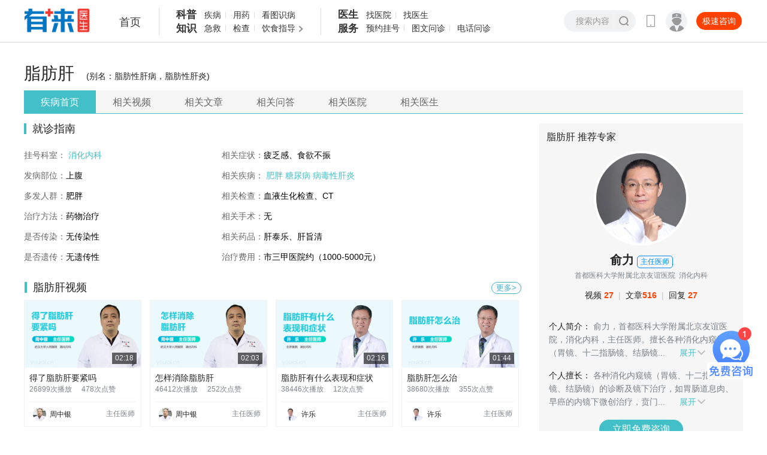

--- FILE ---
content_type: text/html; charset=UTF-8
request_url: https://www.youlai.cn/dise/18.html
body_size: 18004
content:
<!DOCTYPE html PUBLIC "-//W3C//DTD XHTML 1.0 Transitional//EN" "http://www.w3.org/TR/xhtml1/DTD/xhtml1-transitional.dtd">
<html xmlns="http://www.w3.org/1999/xhtml">
<head>
	<title>脂肪肝介绍_脂肪肝病因_脂肪肝治疗_脂肪肝医院医生_有来医生</title>
	<meta name="keywords" content="脂肪肝，脂肪肝视频，脂肪肝文章，脂肪肝问答，脂肪肝医生，脂肪肝医院">
	<meta name="description" content="有来医生脂肪肝专题详尽展示脂肪肝信息、视频、文章、问答、医院、医生等内容，帮助您全面了解脂肪肝的科普知识，找到更合适的医院和专家。">
	<meta http-equiv="Cache-Control" content="no-transform"/>
	<meta http-equiv="Cache-Control" content="no-siteapp"/>
	<meta http-equiv="Content-Type" content="text/html; charset=utf-8" />

	<link href="//static.youlai.cn/css/youlai/pc/common.css?v=1" rel="stylesheet" type="text/css">
	<link href="//static.youlai.cn/css/youlai/disease.css?1" rel="stylesheet" type="text/css">
	<script src="//static.youlai.cn/js/newcommon/javascript/jquery.min.js" type="text/javascript"></script>
	<script type="text/javascript" src="https://static.cnkang.com/js/newcommon/javascript/jquery.qrcode.min.js"></script>
	<script>
	var _hmt = _hmt || [];
	(function() {
	  var hm = document.createElement("script");
	  hm.src = "https://hm.baidu.com/hm.js?8b53bc0f3e59f56a58a92a894280e28d";
	  var s = document.getElementsByTagName("script")[0]; 
	  s.parentNode.insertBefore(hm, s);
	})();
	</script>
	<style>
		.dise_qa .dise_qa_in dl dd h3 {
			line-height: 18px;
			margin-bottom: 0;
			min-height: 32px;
			padding-top: 1px;
		}
	</style>

	 <meta name="data-department" content="12">
	 <meta name="data-disease" content="脂肪肝">
	 <script src="//static.youlai.cn/js/newcommon/wap/common.js?v=v20230726" type="text/javascript"></script>
	<!--云片行为验证-->
	<script src="//static.youlai.cn/js/youlai/hd/yunpian/riddler-sdk-0.2.2.js"></script>
</head>
<body>
 <!-- header -->
<script src="//static.youlai.cn/js/newcommon/viewpic/baner_focus.js" type="text/javascript"></script>
<div class="headeryl headerTwo headerylNew">
	<div class="width1200">
		<div class="logo ptab_t0l0"><a href="/"><img src="//static.youlai.cn/images/youlai/logo_yl.png" alt="有来" class="dpblock100" /></a></div>
		<div class="nav">
			<ul class="fl_left">
				<li class="head_bar_index"><a href="/">首页</a></li>
			</ul>
			<!-- new-4 -->
<div class="nav-list">
    <dl>
        <dt>科普<br>知识</dt>
        <dd>
            <div class="nav-li-line">
                <a class="li-link" href="//www.youlai.cn/dise/" target="_blank">疾病</a>
                <a class="li-link" href="//yp.youlai.cn/medicinal" target="_blank">用药</a>
                <a class="li-link" href="//m.youlai.cn/huanzhe/lookpicdise" target="_blank">看图识病</a>
            </div>
            <div class="nav-li-line">
                <a class="li-link" href="//m.youlai.cn/jijiu" target="_blank">急救</a>
                <a class="li-link" href="//m.youlai.cn/customer/check_report" target="_blank">检查</a>
                <a class="li-link" href="//m.youlai.cn/huanzhe/food" target="_blank">饮食指导</a>
            </div>
        </dd>
        <dd>
            <div class="nav-li-more">
                <div class="nav-move-view">
                    <div class="nav-move-block list-data">
                        <div class="n-m-title">健康百科</div>
                        <div class="n-m-list">

                            <div class="n-m-li">
                                <a href="//m.youlai.cn/huanzhe/medicalencyclopedia" class="n-m-link">
                                    <div class="n-m-info">
                                        <div class="n-m-name">医典百科</div>
                                        <div class="n-m-desc">疾病知识 “医典”就通</div>
                                    </div>
                                    <div>
                                        <img class="n-m-img" src="https://file.youlai.cn/cnkfile1/M02/46/95/252F5C82121E3201973F4BA6CB504695.png" />
                                    </div>
                                </a>
                            </div>
                            <div class="n-m-li">
                                <a href="//m.youlai.cn/jijiu" class="n-m-link">
                                    <div class="n-m-info">
                                        <div class="n-m-name">急救指南</div>
                                        <div class="n-m-desc">人人可学 救在身边</div>
                                    </div>
                                    <div>
                                        <img class="n-m-img" src="https://file.youlai.cn/cnkfile1/M02/68/B9/035B605B64799D0F400FE393656668B9.png" />
                                    </div>
                                </a>
                            </div>
                            <div class="n-m-li">
                                <a href="//m.youlai.cn/huanzhe/itemsafemedicationlist" class="n-m-link">
                                    <div class="n-m-info">
                                        <div class="n-m-name">安全用药</div>
                                        <div class="n-m-desc">免受药物二次伤害</div>
                                    </div>
                                    <div>
                                        <img class="n-m-img" src="https://file.youlai.cn/cnkfile1/M02/74/EC/F31AC61F64FE10A02CF14DCD0E1A74EC.png" />
                                    </div>
                                </a>
                            </div>
                            <div class="n-m-li">
                                <a href="//m.youlai.cn/customer/check_report" class="n-m-link">
                                    <div class="n-m-info">
                                        <div class="n-m-name">检查解读</div>
                                        <div class="n-m-desc">读懂报告 秒懂健康</div>
                                    </div>
                                    <div>
                                        <img class="n-m-img" src="https://file.youlai.cn/cnkfile1/M02/21/1E/542F958A48903B87331D6AD08413211E.png" />
                                    </div>
                                </a>
                            </div>
                            <div class="n-m-li">
                                <a href="//m.youlai.cn/huanzhe/zb" class="n-m-link">
                                    <div class="n-m-info">
                                        <div class="n-m-name">指标知道</div>
                                        <div class="n-m-desc">身体信号 指标先知</div>
                                    </div>
                                    <div>
                                        <img class="n-m-img" src="https://file.youlai.cn/cnkfile1/M02/9A/97/652ACB34C98FEEDAE71FEA057B0C9A97.png" />
                                    </div>
                                </a>
                            </div>
                            <div class="n-m-li">
                                <a href="//m.youlai.cn/special/pregnancy/PyevheSdNw.html" class="n-m-link">
                                    <div class="n-m-info">
                                        <div class="n-m-name">产检助手</div>
                                        <div class="n-m-desc">守护新生 健康每天</div>
                                    </div>
                                    <div>
                                        <img class="n-m-img" src="https://file.youlai.cn/cnkfile1/M02/54/6E/794689919E1C18EDFB1184E9E81B546E.png" />
                                    </div>
                                </a>
                            </div>

                        </div>

                        <div class="n-m-title">知识图谱</div>
                        <div class="n-m-list">

                            <div class="n-m-li">
                                <a href="//m.youlai.cn/huanzhe/food" class="n-m-link">
                                    <div class="n-m-info">
                                        <div class="n-m-name">饮食指导</div>
                                        <div class="n-m-desc">为生命合理充电</div>
                                    </div>
                                    <div>
                                        <img class="n-m-img" src="https://file.youlai.cn/cnkfile1/M02/AC/D5/3713284B96BC9481A814A38CB8BAACD5.png" />
                                    </div>
                                </a>
                            </div>
                            <div class="n-m-li">
                                <a href="//m.youlai.cn/organ" class="n-m-link">
                                    <div class="n-m-info">
                                        <div class="n-m-name">器官详解</div>
                                        <div class="n-m-desc">小小器官 大大作为</div>
                                    </div>
                                    <div>
                                        <img class="n-m-img" src="https://file.youlai.cn/cnkfile1/M02/80/27/4BC5BB1FEA5F35C7ABF7ADEC0BD08027.png" />
                                    </div>
                                </a>
                            </div>
                            <div class="n-m-li">
                                <a href="//m.youlai.cn/huanzhe/acupointalllist" class="n-m-link">
                                    <div class="n-m-info">
                                        <div class="n-m-name">人体穴位</div>
                                        <div class="n-m-desc">任督六脉全知道</div>
                                    </div>
                                    <div>
                                        <img class="n-m-img" src="https://file.youlai.cn/cnkfile1/M02/F8/E3/8FBB802E416D1C8A7D157831423AF8E3.png" />
                                    </div>
                                </a>
                            </div>
                            <div class="n-m-li">
                                <a href="//m.youlai.cn/special/advisor/vezz0BpCQ3.html" class="n-m-link">
                                    <div class="n-m-info">
                                        <div class="n-m-name">孕期指南</div>
                                        <div class="n-m-desc">陪伴孕育每一天</div>
                                    </div>
                                    <div>
                                        <img class="n-m-img" src="https://file.youlai.cn/cnkfile1/M02/47/17/9212F0339B1EA16D5BA8AC2CF5514717.png" />
                                    </div>
                                </a>
                            </div>
                            <div class="n-m-li">
                                <a href="//m.youlai.cn/huanzhe/materialslist" class="n-m-link">
                                    <div class="n-m-info">
                                        <div class="n-m-name">药食功效</div>
                                        <div class="n-m-desc">药食同源疗百病</div>
                                    </div>
                                    <div>
                                        <img class="n-m-img" src="https://file.youlai.cn/cnkfile1/M02/F8/3C/0C8C2DBFC370B283F8F83788B07FF83C.png" />
                                    </div>
                                </a>
                            </div>
                            <div class="n-m-li">
                                <a href="//m.youlai.cn/huanzhe/lookpicdise" class="n-m-link">
                                    <div class="n-m-info">
                                        <div class="n-m-name">看图识病</div>
                                        <div class="n-m-desc">对症找图 一看便知</div>
                                    </div>
                                    <div>
                                        <img class="n-m-img" src="https://file.youlai.cn/cnkfile1/M02/0A/08/7F7B8466E960751F34C87E4123E90A08.png" />
                                    </div>
                                </a>
                            </div>

                        </div>

                        <div class="n-m-title">生活常识</div>
                        <div class="n-m-list">

                            <div class="n-m-li">
                                <a href="//m.youlai.cn/huanzhe/truth" class="n-m-link">
                                    <div class="n-m-info">
                                        <div class="n-m-name">专家辟谣</div>
                                        <div class="n-m-desc">击破谣言 发现真相</div>
                                    </div>
                                    <div>
                                        <img class="n-m-img" src="https://file.youlai.cn/cnkfile1/M02/D5/27/CD3A22594CA64CAEADE89C6D03DED527.png" />
                                    </div>
                                </a>
                            </div>
                            <div class="n-m-li">
                                <a href="//m.youlai.cn/huanzhe/jksc" class="n-m-link">
                                    <div class="n-m-info">
                                        <div class="n-m-name">健康实操</div>
                                        <div class="n-m-desc">易学易用小帮手</div>
                                    </div>
                                    <div>
                                        <img class="n-m-img" src="https://file.youlai.cn/cnkfile1/M02/58/2D/2F1CFE90DD1FEE60F699B6B97E5B582D.png" />
                                    </div>
                                </a>
                            </div>

                        </div>
                    </div>
                </div>
            </div>
        </dd>
    </dl>
</div>
<div class="nav-list">
    <dl>
        <dt>医生<br>服务</dt>
        <dd>
            <div class="nav-li-line">
                <a class="li-link" href="//www.youlai.cn/hospitalrank/0_x_x.html">找医院</a>
                <a class="li-link" href="//www.youlai.cn/super/">找医生</a>
            </div>
            <div class="nav-li-line">
                <a class="li-link" href="//www.youlai.cn/doctorregisterlist_0_0_0.html">预约挂号</a>
                <a class="li-link" href="//www.youlai.cn/doctorasklist_0_0_0.html">图文问诊</a>
                <a class="li-link" href="//www.youlai.cn/doctorphonelist_0_0_0.html">电话问诊</a>
            </div>
        </dd>
    </dl>
</div>
<!-- new-4 end -->


<script>
    (function(){
        let url = "/index/menulist";
        $.ajax({
            url: url,
            type: 'post',
            dataType: 'json',
            async: false,
            success: function(res) {
                // 在此处处理数据
                if (res.code == 200){
                    let list = res.data.hot_suggest_info
                    let htmlStr = '';
                    // 数据循环
                    $.each(list, function (index, item) {
                        htmlStr += '<div class="n-m-title">' + item.type_name + '</div>';
                        htmlStr += '<div class="n-m-list">';

                        $.each(item.data, function (i, val) {
                            htmlStr += '<div class="n-m-li">';
                            htmlStr += '<a href="'+val.url+'" class="n-m-link"  target="_blank">';
                            htmlStr += '<div class="n-m-info">';
                            htmlStr += '<div class="n-m-name">'+val.title+'</div>';
                            htmlStr += '<div class="n-m-desc">'+val.small_word+'</div>';
                            htmlStr += '</div>';
                            htmlStr += '<div>';
                            htmlStr += '<img class="n-m-img" src="'+val.img_url_new+'" />';
                            htmlStr += '</div>';
                            htmlStr += '</a>';
                            htmlStr += '</div>';
                        })

                        htmlStr +='</div>';
                    })

                    $(".list-data").html(htmlStr);
                }
            },
            error: function(xhr, status, error) {
                console.error('读取JSON文件时发生错误：', error);
            }
        });
    })();
</script>
		</div>

		<div class="search_box">
			<form action="/cse/search" method="get">
				<input type="text" placeholder="搜索内容" autocomplete="off" class="" name="q" id="bdcsMain"/>
				<input type="submit" value="搜索" class="icon_com_01" id="search" onclick="form.submit();"/>

			</form>
			
			<!-- search -->
<style>
    .headerTwo .nav {margin-left: 306px; }
    .headeryl .search_box {
        position: absolute;top: 0;width: 105px;height: 30px;
        background: #f0f0f1;border-radius: 34px;padding: 0 10px 0 15px;
        margin-top: 18px;right: 255px;
    }
    .headeryl .search_box input[type="text"] {  width: 78px;}
			        /* 下拉 */
			        .bdsug {top: 33px;    height: auto; display: block; left: 0; border-radius: 8px; position: absolute; z-index: 1; width: 169px; background: #fff; border: 1px solid #ececec; _overflow: hidden; box-shadow: 1px 1px 3px #ededed; -webkit-box-shadow: 1px 1px 3px #ededed; -moz-box-shadow: 1px 1px 3px #ededed; -o-box-shadow: 1px 1px 3px #ededed; }
    .bdsug li {width: 146px; color: #666; font: 13px arial; line-height: 28px; padding: 0; position: relative; cursor: default; border-bottom: 1px solid #ececec; margin: 0 14px; height: 28px;overflow: hidden;}
    .bdsug li:hover{color:#000;}
    .bdsug li:last-child{border-bottom: 0;}
    .bdsug li em{font-weight: bold;font-style: normal;color: #000;}
    .bdsug li a {display: block;}
</style>
<div class="bdsug" style="display: none;">
    <ul id="c_wordsList">

    </ul>
</div>
<script>

    $(document).on('click', function(e) {
        var target = $(e.target);

        if (!target.hasClass('sug')) {
            $("#c_wordsList li").remove();
            $(".bdsug").hide();
        }
    });

    //联想词 start
    var flag = true;
    $('#bdcsMain').on('compositionstart',function(){
        flag = false;
    })
    $('#bdcsMain').on('compositionend',function(){
        flag = true;
    })
    $('#bdcsMain').on('input',function(){
        var _this = this;
        $("#c_wordsList li").remove();
        setTimeout(function(){
            if(flag){
                var content = $(_this).val();
                if(content){
                    bnsearch(content);
                }else{
                    $(".bdsug").hide();
                }
            }
        },0)
    })

    function bnsearch(content){
        $("#c_wordsList li").remove();
        $(".bdsug").hide();
        $.ajax({
            url: '/searchext?kw='+content,
            type: 'GET',
            dataType: 'JSON',
            success: function(data) {
                $("#c_wordsList li").remove();
                $(".bdsug").hide();
                var bdtext='';
                var title = '';
                if(data.total>0){
                    $.each(data.list, function(key, val)
                    {
                        var type='';
                        var title = '';
                        var title  = val.title;
                        var type = val.__type;
                        var hospital_name = val.hospital_name;
                        var medical_title = val.medical_title;
                        if(title){
                            if(type=='doctor'){
                                bdtext +="<li  class='sug'><a href='/cse/search?q="+title+"&nbsp;&nbsp;"+medical_title+"&nbsp;&nbsp;"+hospital_name+"'>"+title+"&nbsp;&nbsp;"+medical_title+"&nbsp;&nbsp;"+hospital_name+"</a></li>";
                            }else{
                                bdtext +="<li  class='sug'><a href='/cse/search?q="+title+"'>"+title+"</a></li>";
                            }
                        }
                    });
                }
                if(bdtext){
                    $(".bdsug").show();
                    $("#c_wordsList").append(bdtext);
                }

            },
            error: function() {
                // alert("出错了！");
            }
        });
    }
    //联想词 end
</script>



		</div>

		<div class="login">
			<a href="javascript:;"  class="ask fl_right top_zhiwen">极速咨询</a>
			<a href="https://hao.youlai.cn/" target="_blank" class="doc-login fl_right">
				<dl>
					<dt class="icon_com_01"></dt>
					<dd>医生登录</dd>
				</dl>
			</a>
			<ol class="fl_right">
				<span class="icon_com_01"></span>
				<li>
					<dl>
						<dt><img src="//static.youlai.cn/images/youlai/pc_yl_qr_02.png" alt="手机网页版" ></dt>
						<dd class="p_text">手机版更便捷</dd>
					</dl>
				</li>
			</ol>
		</div>
	</div>
</div>
<!-- 头部 end -->


<input type="hidden" id="dise" value="18">
<div class="width1200">
    <div class="twoNav">
        <p class="dise_name">脂肪肝<span>(别名：脂肪性肝病，脂肪性肝炎)</span></p>
        <ul class="nav">
            <li  class="cur"><a href="/dise/18.html">疾病首页</a></li>
                        <li ><a href="/dise/videolist/18_1.html">相关视频</a></li>
                                    <li ><a href="/dise/articlelist/18_1.html">相关文章</a></li>
                                    <li ><a href="/dise/asklist/18_1.html">相关问答</a></li>
                                    <li ><a href="/yyk/disehosp/18_0_1.html">相关医院</a></li>
                                    <li ><a href="/yyk/disedoc/18_0_1.html">相关医生</a></li>
                                </ul>
    </div>
</div><div class="width1200 pdTop14">
    <!-- left -->
    <div class="fl_left w830" style="z-index:100; position:relative;">
        <!-- 基本信息 -->
        <div class="titlebox"><h3>就诊指南</h3></div>
        </br>
        <dl class="dise_info_02">
            <dt>
            <p><strong>挂号科室：</strong><span>
                                        <a href="/dise/pk_1_12_1.html" target="_blank">消化内科 </a>
                                    </span></p>

            <p><strong>发病部位：</strong><span>上腹</span></p>

            <p><strong>多发人群：</strong><span>肥胖</span></p>

            <p><strong>治疗方法：</strong><span>药物治疗</span></p>

            <p><strong>是否传染：</strong><span>无传染性</span></p>

            <p><strong>是否遗传：</strong><span>无遗传性</span></p>
            </dt>
            <dd>
                <p><strong>相关症状：</strong><span>疲乏感、食欲不振</span></p>

                <p><strong>相关疾病：</strong><span>
                                            <a href="/dise/181.html" target="_blank">肥胖 </a>
                                            <a href="/dise/153.html" target="_blank">糖尿病 </a>
                                            <a href="/dise/708.html" target="_blank">病毒性肝炎 </a>
                                        </span></p>

                <p><strong>相关检查：</strong><span>血液生化检查、CT</span></p>

                <p><strong>相关手术：</strong><span>无</span></p>

                <p><strong>相关药品：</strong><span>肝泰乐、肝旨清</span></p>

                <p><strong>治疗费用：</strong><span>市三甲医院约（1000-5000元）</span></p>
            </dd>
            <dd class="clear"></dd>
        </dl>
        <!-- 基本信息 end -->
        <!-- 相关视频 -->
                <div class="titlebox"><h3 style="margin-left: 1px;">脂肪肝视频</h3><a href="/dise/videolist/18_1.html" class="more fl_right" target="_blank">更多&gt;</a></div>
        <div class="videolist">
                        <a href="/video/article/28BB67mMzaU.html" target="_blank">
                <div class="video_list_img">
                    <img src="//file.youlai.cn/cnkfile1/M02/CF/37/38EBF6829666405CF6C57FE4C625CF37WT1t100.png" alt="">
                    <span class="time">02:18</span>
                    <div class="mask"></div>
                    <span class="maskicon"></span>
                </div>
                <p class="p1">得了脂肪肝要紧吗 </p>
                <p class="p2">26899次播放<span>478次点赞</span></p>
                <dl>
                    <dt><img src="//file.youlai.cn/cnkfile1/M00/16/D4/o4YBAFm2a4iAapIjAAEwqB59rUI07.jpeg" alt=""><span>周中银</span></dt>
                    <dd>主任医师</dd>
                </dl>
            </a>
                        <a href="/video/article/CB9F17mMzaV.html" target="_blank">
                <div class="video_list_img">
                    <img src="//file.youlai.cn/cnkfile1/M02/39/86/12C103B528924D7CDF08AF937CAB3986WT1t100.png" alt="">
                    <span class="time">02:03</span>
                    <div class="mask"></div>
                    <span class="maskicon"></span>
                </div>
                <p class="p1">怎样消除脂肪肝 </p>
                <p class="p2">46412次播放<span>252次点赞</span></p>
                <dl>
                    <dt><img src="//file.youlai.cn/cnkfile1/M00/16/D4/o4YBAFm2a4iAapIjAAEwqB59rUI07.jpeg" alt=""><span>周中银</span></dt>
                    <dd>主任医师</dd>
                </dl>
            </a>
                        <a href="/video/article/6937B3mMzY5.html" target="_blank">
                <div class="video_list_img">
                    <img src="//file.youlai.cn/cnkfile1/M02/17/F3/43640A40E43646EEECF9F7EBBDE317F3WT1t100.png" alt="">
                    <span class="time">02:16</span>
                    <div class="mask"></div>
                    <span class="maskicon"></span>
                </div>
                <p class="p1">脂肪肝有什么表现和症状 </p>
                <p class="p2">38446次播放<span>12次点赞</span></p>
                <dl>
                    <dt><img src="//file.youlai.cn/cnkfile1/M02/78/B1/77D7462615065625A6E4C38629DB78B1.jpg" alt=""><span>许乐</span></dt>
                    <dd>主任医师</dd>
                </dl>
            </a>
                        <a href="/video/article/311501mMzYT.html" target="_blank">
                <div class="video_list_img">
                    <img src="//file.youlai.cn/cnkfile1/M02/32/FD/A4B62180CA2DE4B179B9606C918532FDWT1t100.png" alt="">
                    <span class="time">01:44</span>
                    <div class="mask"></div>
                    <span class="maskicon"></span>
                </div>
                <p class="p1">脂肪肝怎么治 </p>
                <p class="p2">38680次播放<span>355次点赞</span></p>
                <dl>
                    <dt><img src="//file.youlai.cn/cnkfile1/M02/78/B1/77D7462615065625A6E4C38629DB78B1.jpg" alt=""><span>许乐</span></dt>
                    <dd>主任医师</dd>
                </dl>
            </a>
                        <a href="/video/article/281035mMzqx.html" target="_blank">
                <div class="video_list_img">
                    <img src="//file.youlai.cn/cnkfile1/M02/69/17/067E390BCCE4F31E1EFEB29CECB56917WT1t100.png" alt="">
                    <span class="time">01:55</span>
                    <div class="mask"></div>
                    <span class="maskicon"></span>
                </div>
                <p class="p1">脂肪肝吃什么才能减掉肝上的脂肪 </p>
                <p class="p2">23041次播放<span>238次点赞</span></p>
                <dl>
                    <dt><img src="//file.youlai.cn/cnkfile1/M02/78/B1/77D7462615065625A6E4C38629DB78B1.jpg" alt=""><span>许乐</span></dt>
                    <dd>主任医师</dd>
                </dl>
            </a>
                        <a href="/video/article/A055FDmMzqg.html" target="_blank">
                <div class="video_list_img">
                    <img src="//file.youlai.cn/cnkfile1/M02/BB/CB/056FF147E445579A5961BC24189EBBCBWT1t100.png" alt="">
                    <span class="time">02:10</span>
                    <div class="mask"></div>
                    <span class="maskicon"></span>
                </div>
                <p class="p1">六维磷脂软胶囊能治好脂肪肝吗 </p>
                <p class="p2">42622次播放<span>60次点赞</span></p>
                <dl>
                    <dt><img src="//file.youlai.cn/cnkfile1/M02/78/B1/77D7462615065625A6E4C38629DB78B1.jpg" alt=""><span>许乐</span></dt>
                    <dd>主任医师</dd>
                </dl>
            </a>
                        <a href="/video/article/D092BBukYS.html" target="_blank">
                <div class="video_list_img">
                    <img src="//file.youlai.cn/cnkfile1/M02/B7/CD/F20DE36A5AE9EE4114FE471D2C13B7CDWT.jpeg" alt="">
                    <span class="time">01:31</span>
                    <div class="mask"></div>
                    <span class="maskicon"></span>
                </div>
                <p class="p1">轻微脂肪肝怎么办 </p>
                <p class="p2">38879次播放<span>304次点赞</span></p>
                <dl>
                    <dt><img src="//file.youlai.cn/cnkfile1/M02/08/7A/F5B480311EF51522E48F4438E64C087A.jpg" alt=""><span>郝玉霞</span></dt>
                    <dd>主任医师</dd>
                </dl>
            </a>
                        <a href="/video/article/317351.html" target="_blank">
                <div class="video_list_img">
                    <img src="//file.youlai.cn/cnkfile1/M01/00/03/oYYBAFs0Rk2AH_U6AAEMKop44AU55.jpeg" alt="">
                    <span class="time">02:10</span>
                    <div class="mask"></div>
                    <span class="maskicon"></span>
                </div>
                <p class="p1">什么是脂肪肝 </p>
                <p class="p2">17293次播放<span>55次点赞</span></p>
                <dl>
                    <dt><img src="//file.youlai.cn/cnkfile1/M01/2A/24/o4YBAFswaPKAAKcwAAC-ODBAS_062.jpeg" alt=""><span>赵文霞</span></dt>
                    <dd>主任医师</dd>
                </dl>
            </a>
                        <div class="clear"></div>
        </div>
                <!-- 相关视频 end -->
        
        <!-- 相关文章 -->
                <div class="titlebox"><h3 style="margin-left: 1px;">脂肪肝文章</h3><a href="/dise/articlelist/18_1.html" class="more fl_right" target="_blank">更多&gt;</a></div>
        <div class="dise_article">
            <dl>
                                <dd>
                    <a href="/yyk/article/556700.html" target="_blank">
                        <h3>脂肪肝肝区疼痛怎么办</h3>
                        <p class="p1">
                            脂肪肝有可能会造成肝区疼痛。主要是由于脂肪肝炎导致的肝脏炎症刺激肝包膜神经，就会出现肝区疼痛不适等症状。此时一定要进行系统检查，可以检查肝功能、血脂、肝炎标志物和肝脏影像学检查。如果出现肝细胞炎症就需要进行保肝抗炎治疗，可以选择还原型谷胱甘肽、多烯磷脂酰胆碱、双环醇、水飞蓟宾等等抗炎保肝的药物进行治疗。平常还需要注意休息，不要熬夜，不要加班。同时要做到低脂低糖饮食，多补充维生素类的食物，定期到肝病科系统检查非常有必要。
                        </p>
                        <p class="p2">
                            <span class="fl_left">作者：<strong>高世成</strong>  武汉大学中南医院 </span>
                            <span class="fl_right">阅读量：
                                                                6342
                                                            </span>
                        </p>
                    </a>
                </dd>
                                <dd>
                    <a href="/yyk/article/634620.html" target="_blank">
                        <h3>脂肪肝能引起癌胚抗原升高吗</h3>
                        <p class="p1">
                            脂肪肝一般不会引起明显的癌胚抗原升高，癌胚抗原首先是在结肠癌病人的血清中发现，一般认为是消化道肿瘤，尤其是结肠癌的特异性比较明显。对于胃结肠疾病、肺部疾病，还有胰腺等其它消化道器官也会出现CEA的增高，部分良性疾病也会有增高，尤其是良性疾病肝病的时候，CEA也会增高，但是增高的幅度不高，比如酒精性肝病，因此可能有很少量的酒精性脂肪肝的患者会有CEA轻度的增高，因为CEA增高除了与肿瘤有关，和正常黏膜和炎症也有明确的关系。因此，CEA增高不必过于恐慌，因为它和肿瘤有一定的相关性，只要定期进行复诊，而且定期进行胃肠镜的检查，定期排除就可以。
                        </p>
                        <p class="p2">
                            <span class="fl_left">作者：<strong>彭誉</strong>  中南大学湘雅医院 </span>
                            <span class="fl_right">阅读量：
                                                                6650
                                                            </span>
                        </p>
                    </a>
                </dd>
                                <dd>
                    <a href="/yyk/article/339256.html" target="_blank">
                        <h3>脂肪肝是否会传染</h3>
                        <p class="p1">
                            脂肪肝到底有么有传染性呢？　　要了解脂肪肝有没有传染性我们要先来回顾一下脂肪肝形成的原因是什么。大家都知道脂肪肝是由于大量脂肪组织在肝细胞内堆积造成肝脏脂类代谢异常。随着脂肪组织堆积的程度不同脂肪肝又分为轻度脂肪肝、中度脂肪肝、重度脂肪肝，最终导致转氨酶和胆红素指标异常表现为肝功能不全。　　对于轻度脂肪肝引起的肝功能不全，确实可以通过低脂饮食，加强运动，多吃新鲜蔬菜水果，加用“护肝片”、“水佳林”护肝药物等办法可以把肝功能指标慢慢恢复正常。由此可见轻度脂肪肝是不存在传染性的。　　对于中度、重度脂肪肝虽然肝功能不全的指标不容易短时间内恢复正常，但是同样可以通过饮食调整、药物控制、适当运动将肝功能指标调整到基本接近正常。因为肝功能指标是由于脂肪堆积诱发的所以不存在传染性的问题。　　很多患者因为肝功能指标异常往往担心有传染性感染，其实这要明确肝功能异常的原因是什么，若是肝炎性肝功能异常，确实有传染的可能，但是对于脂肪肝、急性胆道炎症、劳累、熬夜等引起来的肝功能异常是没有传染性的。
                        </p>
                        <p class="p2">
                            <span class="fl_left">作者：<strong>温暖</strong>  湖北省中西医结合医院 </span>
                            <span class="fl_right">阅读量：
                                                                4761
                                                            </span>
                        </p>
                    </a>
                </dd>
                                <dd>
                    <a href="/yyk/article/556688.html" target="_blank">
                        <h3>有脂肪肝会恶心吗</h3>
                        <p class="p1">
                            脂肪肝一般不会引起恶心的症状，大多数的脂肪肝患者没有任何临床症状，或者仅仅表现轻度的乏力症状。当然也不排除少部分的脂肪性肝炎患者会出现腹胀、恶心、右上腹隐痛等不适，不过程度都比较轻，所以通常会被患者忽略掉。恶心主要是由于胃部的疾病引起，如急性胃炎、慢性胃炎、胃食管反流病，还有消化性溃疡等。所以建议患者有必要的时候到医院就诊，配合医生给予完善电子胃镜、腹部彩超、肝功能等相关检查以协助了解具体的病情，必要的时候配合医生给予使用药物治疗。对于脂肪肝患者，建议积极的治疗原发疾病，平时注意减重、戒酒、定期复查肝功能等。
                        </p>
                        <p class="p2">
                            <span class="fl_left">作者：<strong>高世成</strong>  武汉大学中南医院 </span>
                            <span class="fl_right">阅读量：
                                                                4352
                                                            </span>
                        </p>
                    </a>
                </dd>
                                <dd>
                    <a href="/yyk/article/313130.html" target="_blank">
                        <h3>五花八门的脂肪肝</h3>
                        <p class="p1">
                            随着人们生活水平的不断提高，脂肪肝已经成为日常生活中的常见病。正常人肝脏内脂肪的含量约占肝湿重的4％～5％，其中2/3为磷脂，其余为中性脂肪、胆固醇、胆固醇酯等。由各种原因引起的肝内脂肪堆积时，脂肪的含量甚至可高达肝重的40％～50％，肝内脂肪蓄积超过肝重5％即称为脂肪肝。若脂肪在肝内不断堆积，势必影响肝功能及加重肝脏负担，给健康带来损害。因此对脂肪肝不可等闲视之。严格地讲，脂肪肝并不是一种单独的疾病，而是一个病理名词。在多数情况下，仅为体内各种代谢紊乱的表现之一。脂肪肝可由多种因素引起，如慢性酒精中毒、营养缺乏或过剩、糖尿病、肥胖、药物或化学物质中毒、慢性感染或缺氧、内分泌紊乱等。不同病因的脂肪肝也有各自不同的特点。如：　　1、肥胖性脂肪肝　　多见于营养过剩，体重超标准的中老年人。肝内脂肪堆积的程度与体重成正比，重度肥胖者脂肪肝变性率高达61%～94%；肥胖人体重得到控制后，其脂肪浸润亦减少或消失，这类脂肪肝的治疗应以调整饮食为主，基本原则为“一适两低”，即适量蛋白、低糖、低脂肪。平时饮食应注意清淡，不可过饱，多食新鲜蔬菜和瓜果，限制热量的摄入。同时要加强锻炼，积极减肥，只要体重下降，肝内脂肪浸润即明显好转，一般不需要药物治疗，必要时可辅以去脂药物对症处理。　　2、高血脂性脂肪肝　　血液中的胆固醇、甘油三脂含量增高，称为“高脂血症”。高脂血症可以引起脂肪肝。这种脂肪肝病人血脂代谢明显异常，并且常伴有动脉粥样硬化，冠心病等。　　3、酒精性脂肪肝　　多见于长期酗酒者。酒精进入肝细胞后，在相关酶的作用下转变成为乙醛，然后转变成为乙酸。当上述代谢过程中的酶与还原酶之间比例失调从而使肝细胞对脂肪酸的氧化能力降低，可引起脂肪在肝内堆积形成脂肪肝。据对长期嗜酒者肝穿刺活检，75%～95%有脂肪浸润。还有人观察，每天饮酒超过80～160克，则酒精性脂肪肝的发生率增加5～25倍。饮酒后乙醇取代脂肪酸，使脂肪酸积存，酮体在体内堆积，体内乳酸、丙酮酸比值增高，乳酸过多抑制尿酸由肾排出，引起高尿酸血症；使肝糖原异生减少，导致低血糖，有的患者发生猝死。　　4、糖尿病性脂肪肝　　由于糖尿病患者体内缺乏胰岛素，糖代谢不能顺利进行，机体动员脂肪大量分解，释放出的游离脂肪酸进入肝脏形成脂肪肝。据统计，糖尿病患者中大约50%的病人患有脂肪肝，其中以成年人为多，因为成年后患糖尿病的有50%～80%是肥胖者，其血浆胰岛素水平与血浆脂肪酸增高，脂肪肝变既与肥胖程度有关，又与进食脂肪或糖过多有关。这类病人一方面积极治疗糖尿病，另一方面要求低脂肪、低热卡及高蛋白饮食，保持病人脂肪热卡占总热量的25%以下为宜。　　5、肝炎后脂肪肝　　肝炎后脂肪肝多发生于肝炎恢复期，由于患肝炎后盲目进行护肝治疗，片面强调营养，过多食用甜食，过分强调休息，造成营养过剩而引起脂肪肝。此外，肝功能异常引起肝脏氧化脂肪酸和合成载脂蛋白能力下降，也会促使脂肪堆积，引起脂肪肝。 与其他原因性脂肪肝一样，病毒性肝炎合并脂肪肝(肝炎后脂肪肝)的治疗，主要包括原发病的治疗、饮食治疗及药物治疗。　　6、营养不良性脂肪肝　　营养不良缺乏蛋白质是引起脂肪肝的重要原因，多见于摄食不足或消化障碍，不能合成载脂蛋白，以致甘油三酯积存肝内，形成脂肪肝。如重症营养缺乏病人表现为蛋白质缺乏性水肿，体重减轻，皮肤色素减退和脂肪肝，在给予高蛋白饮食后，肝内脂肪很快减少；或者输入氨基酸后，随着蛋白质合成恢复正常，脂肪肝慢慢消除。　　7、药物性脂肪肝　　某些药物或化学毒物通过抑制蛋白质的合成而导致脂肪肝，如四环素、肾上腺皮质激素、嘌呤霉素、环已胺、吐根硷以及砷铅银汞等。此类脂肪肝应立即停用该药物，必要时辅以支持治疗，直至脂肪肝恢复为止。　　8、妊娠性脂肪肝　　多在第一胎妊娠34～40周时发病，病情严重。产后不佳，母婴死亡率分别达70%～80%。临床表现为严重呕吐、黄疸、上腹疼痛等，很难与暴发性病毒性肝炎鉴别。及时终止妊娠可使病情逆转，少数可经自然分娩或剖腹产而脱险。　　脂肪肝最基本的治疗是去除病因和纠正原发性疾病，如积极治疗肝炎、糖尿病等原发病。原发病治愈或好转，脂肪肝即可自愈或缓解；去除可能导致脂肪肝的各种因素，例如戒酒，避免接触肝细胞毒物及长期服用损害肝细胞的药物。调整饮食对于营养过度的肥胖者十分重要。其基本要点是限制糖，包括米、面及其他甜食等食品，适当提高饮食中的蛋白质，至于食物中脂肪的限制倒不是关键。脂肪肝者必须戒酒，包括啤酒，不戒酒只限制饮食量是无济于事的。　　由于形成脂肪肝的原因不同，各型脂肪肝的饮食调理也不尽相同。对于肥胖性、高血脂性脂肪肝，主要是降低饮食的总热量，每天的米、面等主食应限制在400克以下，特别是晚餐不宜过饱、过迟、过于丰盛。平时尽量少吃富含动物脂肪是高胆固醇食物，如蛋黄、奶油、动物内脏等，多吃粗粮、蔬菜及瓜果。　　肝炎后脂肪肝的调理，应以减轻体重为原则。膳食总热量须严格控制，以促进体内多余脂肪氧化、减少肝脏脂肪堆积。蛋白质摄入量不能降低，应按每公斤体重1.2～1.5克供给。牛奶、豆制品、瘦肉、鱼虾中富含优质蛋白，可适当多吃。　　糖尿病性脂肪肝的饮食以低糖、低脂肪、高蛋白、高维生素和低热量为原则。坚持体育运动可控制体重增长，有助于防止血脂升高或降低血脂水平，预防动脉硬化。脂肪肝病人应根据自己的体质情况选择不同的项目。无症状者可参加健身跑、球类、爬山等，有症状者可散步、做体操、练气功、打太极拳等。即使肝炎后脂肪肝，也要提倡适当运动，而不要过分强调休息。无症状的脂肪肝病人一般不需要药物治疗。有症状者体内胆固醇增高时可选降脂药。
                        </p>
                        <p class="p2">
                            <span class="fl_left">作者：<strong>易善永</strong>  郑州大学附属郑州中心医院 </span>
                            <span class="fl_right">阅读量：
                                                                32835
                                                            </span>
                        </p>
                    </a>
                </dd>
                                <dd>
                    <a href="/yyk/article/599620.html" target="_blank">
                        <h3>脂肪肝可以做肚子按摩吗</h3>
                        <p class="p1">
                            脂肪肝患者可以进行肚子按摩、推拿，通过推拿、按摩有利于改善外周血循环，对脂质代谢有一定的帮助，所以脂肪肝患者可以进行理疗，通过这些理疗手段往往对肝功能的恢复也有帮助。脂肪肝是一种较为常见的慢性代谢性肝病，除了理疗外还要注意饮食方面的控制，平常要做到低脂低糖饮食，还要养成良好的生活习惯。适当的体育锻炼对脂肪肝的恢复比较有帮助，可以进行爬山、跑步、游泳、打球、打太极拳等活动。还需要定期到肝病科检查肝功能、肝脏彩超、血脂、血糖等情况，如果出现肝功能异常就需要给予保肝抗炎治疗。
                        </p>
                        <p class="p2">
                            <span class="fl_left">作者：<strong>高世成</strong>  武汉大学中南医院 </span>
                            <span class="fl_right">阅读量：
                                                                5343
                                                            </span>
                        </p>
                    </a>
                </dd>
                                <dt class="clear"></dt>
            </dl>
        </div>
                <!-- 相关文章 end -->
        <!-- 相关问答 -->
                <div class="titlebox"><h3 style="margin-left: 1px;">脂肪肝问答</h3><a href="/dise/asklist/18_1.html" class="more fl_right" target="_blank">更多&gt;</a></div>
        <div class="dise_qa mgBottom46">
            <div class="dise_qa_in">
                                <dl>
                    <dt>
                        <a href="/yyk/docindex/149989/" target="_blank">
                            <span class="imgbox"><img src="//file.youlai.cn/cnkfile1/M02/FF/79/EE137622E3B910C4915AA1335134FF79.jpg" alt=""></span>
                            <p class="p1">孟泽武 <span>副主任医师</span></p>
                            <p class="p2">福建医科大学附属协和医院<br/>肝胆外科</p>
                        </a>
                    </dt>
                    <dd>
                        <h3><i></i><a href="/ask/A60584YVBB5.html">脂肪肝能喝酒吗</a></h3>
                        <p><i></i><a href="/ask/A60584YVBB5.html">"脂肪肝的患者是不能够再喝酒的，因为酒精大部分是从肝脏进行代谢对肝脏会造成一定的损伤，而脂肪肝的患者本身肝功能就不太健全，此时再饮酒...</a></p>
                    </dd>
                </dl>
                                <dl>
                    <dt>
                        <a href="/yyk/docindex/149989/" target="_blank">
                            <span class="imgbox"><img src="//file.youlai.cn/cnkfile1/M02/FF/79/EE137622E3B910C4915AA1335134FF79.jpg" alt=""></span>
                            <p class="p1">孟泽武 <span>副主任医师</span></p>
                            <p class="p2">福建医科大学附属协和医院<br/>肝胆外科</p>
                        </a>
                    </dt>
                    <dd>
                        <h3><i></i><a href="/ask/FE54D9YaVlq.html">轻度脂肪肝危害大吗</a></h3>
                        <p><i></i><a href="/ask/FE54D9YaVlq.html">"轻度脂肪肝危害不大，但是一定要注意饮食的调整、生活习惯的改善，以及病因的预防，才能够进一步延缓脂肪肝的进展，或者能够达到治愈的目的...</a></p>
                    </dd>
                </dl>
                                <dl>
                    <dt>
                        <a href="/yyk/docindex/270982/" target="_blank">
                            <span class="imgbox"><img src="//file.youlai.cn/cnkfile1/M02/5E/08/514B7A7DF7E6189D9E1DADC263B25E08.jpg" alt=""></span>
                            <p class="p1">陶文惠 <span>主任医师</span></p>
                            <p class="p2">武汉大学中南医院<br/>消化内科</p>
                        </a>
                    </dt>
                    <dd>
                        <h3><i></i><a href="/ask/A66B34YkBls.html">脂肪肝怎么检查</a></h3>
                        <p><i></i><a href="/ask/A66B34YkBls.html">"随着生活水平的提高，饮食习惯的改变，进食高脂肪、高蛋白以及饮酒，所以现在肥胖的人比较多，脂肪肝也就随之比较多。脂肪肝主要是通过影像...</a></p>
                    </dd>
                </dl>
                                <dl>
                    <dt>
                        <a href="/yyk/docindex/149989/" target="_blank">
                            <span class="imgbox"><img src="//file.youlai.cn/cnkfile1/M02/FF/79/EE137622E3B910C4915AA1335134FF79.jpg" alt=""></span>
                            <p class="p1">孟泽武 <span>副主任医师</span></p>
                            <p class="p2">福建医科大学附属协和医院<br/>肝胆外科</p>
                        </a>
                    </dt>
                    <dd>
                        <h3><i></i><a href="/ask/0FEFA9YVUYl.html">脂肪肝跑步一个月如何消除内脏脂肪</a></h3>
                        <p><i></i><a href="/ask/0FEFA9YVUYl.html">"脂肪肝坚持跑步运动一个月是能够有效的缓解内脏脂肪沉积的，但是消除则需要多方位的全面进行，如进行饮食的调整、运动锻炼以及病因的预防。...</a></p>
                    </dd>
                </dl>
                
            </div>
        </div>
                <!-- 相关问答 end -->
                <!-- 相关医院 -->
        <div class="titlebox"><h3>脂肪肝医院</h3><a href="/yyk/disehosp/18_0_1.html" class="more fl_right" target="_blank">更多&gt;</a></div>
        <div class="dise_hospital">
            <span class="dise_hos_title">省份</span>

            <p class="dise_hos_city">
                <a href="javascript:void(0)" onclick="gethospital(0)" class="cur">全部</a>
                                 <a href="javascript:void(0)"  id='area1' onclick="gethospital(1)">北京</a>
                                <a href="javascript:void(0)"  id='area2' onclick="gethospital(2)">上海</a>
                                <a href="javascript:void(0)"  id='area3' onclick="gethospital(3)">广东</a>
                                <a href="javascript:void(0)"  id='area4' onclick="gethospital(4)">广西</a>
                                <a href="javascript:void(0)"  id='area5' onclick="gethospital(5)">江苏</a>
                                <a href="javascript:void(0)"  id='area6' onclick="gethospital(6)">浙江</a>
                                <a href="javascript:void(0)"  id='area7' onclick="gethospital(7)">安徽</a>
                                <a href="javascript:void(0)"  id='area8' onclick="gethospital(8)">江西</a>
                                <a href="javascript:void(0)"  id='area9' onclick="gethospital(9)">福建</a>
                                <a href="javascript:void(0)"  id='area10' onclick="gethospital(10)">山东</a>
                                <a href="javascript:void(0)"  id='area11' onclick="gethospital(11)">山西</a>
                                <a href="javascript:void(0)"  id='area12' onclick="gethospital(12)">河北</a>
                                <a href="javascript:void(0)"  id='area13' onclick="gethospital(13)">河南</a>
                                <a href="javascript:void(0)"  id='area14' onclick="gethospital(14)">天津</a>
                                <a href="javascript:void(0)"  id='area15' onclick="gethospital(15)">辽宁</a>
                                <a href="javascript:void(0)"  id='area16' onclick="gethospital(16)">黑龙江</a>
                                <a href="javascript:void(0)"  id='area17' onclick="gethospital(17)">吉林</a>
                                <a href="javascript:void(0)"  id='area18' onclick="gethospital(18)">湖北</a>
                                <a href="javascript:void(0)"  id='area19' onclick="gethospital(19)">湖南</a>
                                <a href="javascript:void(0)"  id='area20' onclick="gethospital(20)">四川</a>
                                <a href="javascript:void(0)"  id='area21' onclick="gethospital(21)">重庆</a>
                                <a href="javascript:void(0)"  id='area22' onclick="gethospital(22)">陕西</a>
                                <a href="javascript:void(0)"  id='area23' onclick="gethospital(23)">甘肃</a>
                                <a href="javascript:void(0)"  id='area24' onclick="gethospital(24)">云南</a>
                                <a href="javascript:void(0)"  id='area25' onclick="gethospital(25)">新疆</a>
                                <a href="javascript:void(0)"  id='area26' onclick="gethospital(26)">内蒙古</a>
                                <a href="javascript:void(0)"  id='area27' onclick="gethospital(27)">海南</a>
                                <a href="javascript:void(0)"  id='area28' onclick="gethospital(28)">贵州</a>
                                <a href="javascript:void(0)"  id='area29' onclick="gethospital(29)">青海</a>
                                <a href="javascript:void(0)"  id='area30' onclick="gethospital(30)">宁夏</a>
                                <a href="javascript:void(0)"  id='area31' onclick="gethospital(31)">西藏</a>
                            </p>
        </div>
        <div class="dise_hos_list" id="hospital">
            
        </div>
        <!-- 相关医院 end -->
            </div>
    <!-- left end -->
    <!-- right --> 
    <div id="rightBox" class="fl_right w340">
        <!-- 专家信息 -->
        <div class="dise_expert_info">
                        <h5><strong>脂肪肝</strong> 推荐专家</h5>
                        <a class="pic1 expert_photo" href="/yyk/docindex/15978/" target="_blank" ><img src="//file.youlai.cn/cnkfile1/M02/C9/8D/BCB660A45D48D5D2337DBF0259CBC98D.png" alt=""></a>

            <div class="expert_name">
            <a href="/yyk/docindex/15978/" target="_blank">俞力</a><span>主任医师</span></div>
            <p class="p1">首都医科大学附属北京友谊医院&nbsp;&nbsp;消化内科</p>

            
            <p class="p2 p5">
            <a href="/yyk/videolist/15978/1/"  target="_blank">视频 <strong class="canshu6"></strong></a> |

            <a href="/yyk/docarticle/15978/1/"  target="_blank">文章<strong class="canshu4"></strong></a> |

            <a href="/yyk/voiceasklist/15978/1/"  target="_blank">回复 <strong class="canshu5"></strong></a></p>

            <div class="p3">
                <strong>个人简介：</strong>

                <span class="p_text" content="俞力，首都医科大学附属北京友谊医院，消化内科，主任医师。擅长各种消化内窥镜（胃镜、十二指肠镜、结肠镜）的诊断及镜下治疗，如胃肠道息肉、早癌的内镜下微创治疗，贲门失弛缓括约肌切开术、食管、胰胆及结肠支架植入术等，熟练掌握ERCP、ESD等先进的内镜技术；以及对各种消化系统疾病（食管、胃、肠、肝、胆、胰等）有丰富的诊治经验，尤...">俞力，首都医科大学附属北京友谊医院，消化内科，主任医师。擅长各种消化内窥镜（胃镜、十二指肠镜、结肠镜）的诊断及镜下治疗，如胃肠道息肉、早癌的内镜下微创治疗，贲门失弛缓括约肌切开术、食管、胰胆及结肠支架植入术等，熟练掌握ERCP、ESD等先进的内镜技术；以及对各种消化系统疾病（食管、胃、肠、肝、胆、胰等）有丰富的诊治经验，尤...</span>
                <span class="state stateUp">展开</span>
            </div>
            <div class="p3">
                <strong>个人擅长：</strong>
                <span class="p_text" content="各种消化内窥镜（胃镜、十二指肠镜、结肠镜）的诊断及镜下治疗，如胃肠道息肉、早癌的内镜下微创治疗，贲门失弛缓括约肌切开术、食管、胰胆及结肠支架植入术等，熟练掌握ERCP、ESD等先进的内镜技术；以及对各种消化系统疾病（食管、胃、肠、肝、胆、胰等）有丰富的诊治经验，尤其是消化性溃疡及胃、食管反流性疾病，炎性肠病的诊断和治疗，还...">各种消化内窥镜（胃镜、十二指肠镜、结肠镜）的诊断及镜下治疗，如胃肠道息肉、早癌的内镜下微创治疗，贲门失弛...</span>
                <span class="state stateUp">展开</span>
            </div>
            <a href="/ask/add/15978.html" target="_blank" class="consult_btn">立即免费咨询</a>
                    </div>
        <script>
			$(document).ready(function(e) {
				var b = ''
                $('.dise_expert_info .pic1').each(function(index, element) {
					var num = $(this).attr("href").replace(/[^0-9]/ig,"");
					b = b + num + ','
                });
				var number = b
				var url = "//api.youlai.cn/youlaihitcount/?service=GetDoctorWorksNum.Get&id="+number;
				$.ajax ({
						type: 'GET',
						url:url,
						dataType:'jsonp',
						// jsonpCallback:"jsonpCallback",
						jsonp:'callback',
						success:function(canshu){
							$('.dise_expert_info .pic1').each(function(index, element) {
								var num = $(this).attr("href").replace(/[^0-9]/ig,"");
							    var number4 = canshu.data[num].article;
							    var number5 = canshu.data[num].voice;
							    var number6 = canshu.data[num].video;
							    $('.canshu4').eq(index).html(number4)
							    $('.canshu5').eq(index).html(number5)
							    $('.canshu6').eq(index).html(number6)
							});
							$('.dise_expert_info .p5 strong').each(function(index, element) {
								var figure = $(this).html();
								if(figure==0){
									$(this).parent('a').attr('href','javascript:void(0);')
								}
							});
						}
					})
            });
		</script>
        <!-- 专家信息 end -->
        <!-- 他的问答 -->
        <div class="dise_doc_qa" >
            <h5><span>TA回答的问题</span><a href="/yyk/asklist_15978_1.html" target="_blank">更多&gt;</a></h5>
                        <dl>
                <dt><i></i><a href="/ask/02B213gPkPx.html">喝酒怎么快速解酒</a></dt>
                <dd><i></i><a href="/ask/02B213gPkPx.html">"喝酒醉酒以后，可以喝点葛根汤，有助于解酒，但做起来比较麻烦，也可以直...</a></dd>
            </dl>
                        <dl>
                <dt><i></i><a href="/ask/FCABACgPfUY.html">治胆囊炎的最佳药</a></dt>
                <dd><i></i><a href="/ask/FCABACgPfUY.html">"治疗胆囊炎的药物很多，并没有最佳药物的说法，具体使用药物应该根据临床...</a></dd>
            </dl>
                        <dl>
                <dt><i></i><a href="/ask/452DF9gSgO0.html">佳茵益生菌效果怎么样</a></dt>
                <dd><i></i><a href="/ask/452DF9gSgO0.html">"益生菌效果可以的，益生菌类含有大量的可以改善肠道的菌群，对肠道内的菌...</a></dd>
            </dl>
                        <dl>
                <dt><i></i><a href="/ask/E82662gPafh.html">肠梗阻症状</a></dt>
                <dd><i></i><a href="/ask/E82662gPafh.html">"梗阻的症状主要表现为痛、吐、涨、闭。肠梗阻，因为肠道不通畅，所以会出...</a></dd>
            </dl>
                    </div>
        <!-- 他的问答 end -->
    </div>
    <!-- right end -->
    <div class="clear"></div>
</div>

<!-- 页面主体 end -->

<!-- 专家信息浮动 -->
<div id="docRightFix" style="display: none; position:fixed; top:0; left:0; width:100%;">
    <div class="width1200">
        <div class="dise_expert_info w340" style="float:right;">
                        <h5><strong>脂肪肝</strong> 推荐专家</h5>
                        <a class="pic2 expert_photo" href="/yyk/docindex/15978/" target="_blank" class="expert_photo"><img src="//file.youlai.cn/cnkfile1/M02/C9/8D/BCB660A45D48D5D2337DBF0259CBC98D.png" alt=""></a>

            <div class="expert_name">
                <a href="/yyk/docindex/15978/" target="_blank">俞力</a><span>主任医师</span>
            </div>
            <p class="p1">首都医科大学附属北京友谊医院&nbsp;&nbsp;消化内科</p>
            <p class="p2 p10">
                <a href="/yyk/videolist/15978/1/"  target="_blank">视频 <strong class="canshu3"></strong></a> |

                <a href="/yyk/docarticle/15978/1/"  target="_blank">文章<strong class="canshu1"></strong></a> |

                <a href="/yyk/voiceasklist/15978/1/"  target="_blank">回复 <strong class="canshu2"></strong></a></p>
            </p>
            <a href="/ask/add/15978.html" target="_blank" class="consult_btn">立即免费咨询</a>
                    </div>
    </div>
</div>
<script>
	$(document).ready(function(e) {
		var b = ''
		$('.dise_expert_info .pic2').each(function(index, element) {
			var num = $(this).attr("href").replace(/[^0-9]/ig,"");
			b = b + num + ','
		});
		var number = b
		var url = "//api.youlai.cn/youlaihitcount/?service=GetDoctorWorksNum.Get&id="+number;
		$.ajax ({
				type: 'GET',
				url:url,
				dataType:'jsonp',
				//jsonpCallback:"jsonpCallback",
				jsonp:'callback',
				success:function(canshu){
					$('.dise_expert_info .pic2').each(function(index, element) {
						var num = $(this).attr("href").replace(/[^0-9]/ig,"");
						var number1 = canshu.data[num].article;
						var number2 = canshu.data[num].voice;
						var number3 = canshu.data[num].video;
						$('.canshu1').eq(index).html(number1)
						$('.canshu2').eq(index).html(number2)
						$('.canshu3').eq(index).html(number3)
					});
					$('.dise_expert_info .p10 strong').each(function(index, element) {
						var figure = $(this).html();
						if(figure==0){
							$(this).parent('a').attr('href','javascript:void(0);')
						}
					});
				}
			})
	});
</script>
<!-- 专家信息浮动 end -->
<script>
    $(function () {
        var localHash = window.location.hash;
        if (localHash) {
            var localObj = $(".dise_info_tab a[href='" + localHash + "']").parent();
            localObj.addClass("cur").siblings().removeClass("cur");
            $(".dise_info_tabcon li").eq(localObj.index()).addClass("cur").siblings().removeClass("cur");
        }
        //nav hover
        $("#headerTwoNav li").hover(function () {
            $(this).children("dl").css("display", "block");
            $(this).addClass("hover");
        }, function () {
            $(this).children("dl").css("display", "none");
            $(this).removeClass("hover");
        });
        //基本信息
        $(".dise_info_tab li").hover(function () {
            $(this).addClass("cur").siblings().removeClass("cur");
            $(".dise_info_tabcon li").eq($(this).index()).addClass("cur").siblings().removeClass("cur");
        });
        //相关文章hover
        $(".dise_article dl dd").hover(function () {
            $(this).addClass("hover");
        }, function () {
            $(this).removeClass("hover");
        });
        //相关问答hover
        $(".dise_qa .dise_qa_in dl").hover(function () {
            $(this).addClass("hover");
        }, function () {
            $(this).removeClass("hover");
        });
    })
    $(function () {
        //专家简介，擅长 展开收起
        $('.p_text').each(function () {
            if ($(this).text().length > 50) {
                var text = $(this).text().substring(0, 50) + '...';
                $(this).text(text);
            } else {
                $(this).parent().find(".state").css("display", "none");
            }
            ;
        });
        $(".state").click(function () {
            var textAll = $(this).parent().find('.p_text').attr('content');
            var text = $(this).parent().find('.p_text').text();
            if ($(this).hasClass('stateUp')) {
                $(this).text("收起").addClass("stateDown").removeClass("stateUp");
                $(this).siblings(".p_text").text(textAll);
            } else {
                $(this).text("展开").addClass("stateUp").removeClass("stateDown");
                if (text.length > 50) {
                    var text = $(this).parent().find('.p_text').text().substring(0, 50) + '...';
                    $(this).parent().find('.p_text').text(text);
                }
            }

        });
    })
</script>
<script>
    function gethospital(id){
        var obj = {
            province :id,
            city :0,
            page :1,
            pageSize:3,
            dise:$("#dise").val(),
        };
        $("#area" + id).addClass("cur").siblings().removeClass("cur");
        $.ajax ({
            type: 'POST',
            url: "/yyk/gethosptailbyareaapi",
            data: obj,
            dataType:'json',
            success:function(ret){
            	var str = '';
                if (ret.errno != 0) {
                	$("#hospital").html("暂无相关医院");
                        return;
                 }
                 $.each(ret.data,function(n,hospital){
                 	str += '<div class="hos_one">';
			        str += '<dl class="hos_l">';
			        str += '<dt><a href="/yyk/hospindex/' + hospital.hospital_id + '/" target="_blank">';
			        str += '<img src="' + hospital.hospital_pic + '"></a>';
			        str += '</dt>';
			        str += '<dd>';
			        str += '<h3><a href="/yyk/hospindex/' + hospital.hospital_id + '/" target="_blank">' + hospital.hospital_name + '</a>';
			        if (hospital.hospital_level == 1) {
			        	str += '<span>三级甲等</span>';
			        }
			        
			        str += '</h3><p class="p_phone">' + hospital.hospital_tel + '</p>';
			        str += '<p class="p_address">' + hospital.hospital_address + '</p>';
			        // str += '<p class="p_ke">' + $hospital.deptlist.0.name + ' | ' + $hospital.deptlist.1.name + ' | ' + $hospital.deptlist.2.name + '</p>';
			        str += '</dd>';
			        str += '</dl>';
			        str += '<p class="hos_r">';
			        str += '<span>累计<strong>' + hospital.deptnum + '</strong>个科室</span><br>';
			        str += '<span>累计<strong>' + hospital.doctor_count + '</strong>名医生</span>';
			        str += '</p>';
			        str += '</div>';
					});
                 $("#hospital").html(str);
            }
        })

    }
</script>
<script type="text/javascript" src="//static.youlai.cn/js/newcommon/other/jquery.easing.min.js"></script>
<script>

//右侧悬浮医生
$(function(){ 
    var rightBox = $("#rightBox").height();
    $(window).scroll(function(){ 
        if($(window).scrollTop()>rightBox+204){ 
            $("#docRightFix").fadeIn(200); 
        }else{ 
            $("#docRightFix").fadeOut(200); 
        }
    });
})
</script>
<script>
    window.onload=function(){
        gethospital(0);
    }
</script>
<style type="text/css">
    .footerylTwo{ margin-top:16px!important; }
</style>


 <!-- footer -->
<div class="footeryl footerylTwo" id="fixedEnd">
	<div class="width1200">
		<div class="foot_bottom clearfix">
			<a href="/" target="_blank" class="fl_left foot_logo" style="margin-top: 5px;"><img src="//static.youlai.cn/images/youlai/logo_f.png" alt="有来"></a>
			<div class="fl_left foot_b_about">
				<div class="foot_b_about_top">
	<a href="/site/about" target="_blank">有来简介</a> | <a href="/site/serviceterm" target="_blank">服务条款</a> | <a href="https://app.mokahr.com/m/social-recruitment/youlai/45907?previewKey=088f4cc863d44d2791bab1fb120cee794bf94723a9be4ab1ab7e5ef6d8fdd9d6#/home" target="_blank">招贤纳士</a> | <a href="/site/contactus" target="_blank">联系我们</a> | <a href="/site/feedback" target="_blank">意见反馈</a> | <a href="/site/sitemap" target="_blank">网站地图</a>
</div> 
				<p id="footerText">
					特别声明：本站内容仅供参考，不作为诊断及医疗依据。 举报电话：4006678535<br>
					广播电视节目制作经营许可证：(京)字第09345号<br>
					互联网药品信息服务资格证书：（京）-经营性-2020-0006<br>
					京ICP备16049935号-8 Copyright ©2020 北京纵横无双科技有限公司 All rights reserved
				</p>
			</div>
			<dl class="fl_right foot_b_right"></dl>
		</div>
	</div>
</div>
<script type="text/javascript" src="//static.youlai.cn/js/youlai/2020/pcFooter.js"></script>
<!--咨询按钮 ljzx 立即咨询按钮-->
<script type="text/javascript" src="//static.youlai.cn/js/youlai/2020/consult_zxzj.js"></script>
<!-- footer end -->
<!-- backTop 每个页面都加，可以写在footer模板里 -->
<div class="backTop backTopl" style="display: none;"><a href="javascript:;">返回顶部</a></div>
<script>
	//返回顶部
	$(function(){
		$(window).scroll(function(){
			if($(window).scrollTop()>1200){
				$(".backTop").fadeIn(200);
			}else{
				$(".backTop").fadeOut(200);
			}
		});
	});
	$(function(){
		$(".backTop").click(function(){
			$('html, body').animate({
				scrollTop: "0"
			},{
				easing: 'easeOutSine',
				duration: 300,
				complete:function(){
				}
			});
		});
	})
</script>
<!-- footer end -->

<script>
	$(function(){
		//nav hover
		$("#headerTwoNav li").hover(function(){
			$(this).children("dl").css("display","block");
			$(this).addClass("hover");
		},function(){
			$(this).children("dl").css("display","none");
			$(this).removeClass("hover");
		});
	})
</script>
<script>
(function(){
    var bp = document.createElement('script');
    var curProtocol = window.location.protocol.split(':')[0];
    if (curProtocol === 'https') {
        bp.src = 'https://zz.bdstatic.com/linksubmit/push.js';        
    }
    else {
        bp.src = 'http://push.zhanzhang.baidu.com/push.js';
    }
    var s = document.getElementsByTagName("script")[0];
    s.parentNode.insertBefore(bp, s);
})();
</script>
 <script type="text/javascript" src="//hm.youlai.cn/hm.js"></script>

</body>
</html>



--- FILE ---
content_type: application/x-javascript
request_url: https://static.youlai.cn/js/youlai/hd/yunpian/riddler-sdk-0.2.2.js
body_size: 50286
content:
!function(n){var r={};function i(t){if(r[t])return r[t].exports;var e=r[t]={i:t,l:!1,exports:{}};return n[t].call(e.exports,e,e.exports,i),e.l=!0,e.exports}i.m=n,i.c=r,i.d=function(t,e,n){i.o(t,e)||Object.defineProperty(t,e,{enumerable:!0,get:n})},i.r=function(t){"undefined"!=typeof Symbol&&Symbol.toStringTag&&Object.defineProperty(t,Symbol.toStringTag,{value:"Module"}),Object.defineProperty(t,"__esModule",{value:!0})},i.t=function(e,t){if(1&t&&(e=i(e)),8&t)return e;if(4&t&&"object"==typeof e&&e&&e.__esModule)return e;var n=Object.create(null);if(i.r(n),Object.defineProperty(n,"default",{enumerable:!0,value:e}),2&t&&"string"!=typeof e)for(var r in e)i.d(n,r,function(t){return e[t]}.bind(null,r));return n},i.n=function(t){var e=t&&t.__esModule?function(){return t.default}:function(){return t};return i.d(e,"a",e),e},i.o=function(t,e){return Object.prototype.hasOwnProperty.call(t,e)},i.p="",i(i.s=7)}([function(t,e,n){var r;t.exports=(r=r||function(h){var n=Object.create||function(){function n(){}return function(t){var e;return n.prototype=t,e=new n,n.prototype=null,e}}(),t={},e=t.lib={},r=e.Base={extend:function(t){var e=n(this);return t&&e.mixIn(t),e.hasOwnProperty("init")&&this.init!==e.init||(e.init=function(){e.$super.init.apply(this,arguments)}),(e.init.prototype=e).$super=this,e},create:function(){var t=this.extend();return t.init.apply(t,arguments),t},init:function(){},mixIn:function(t){for(var e in t)t.hasOwnProperty(e)&&(this[e]=t[e]);t.hasOwnProperty("toString")&&(this.toString=t.toString)},clone:function(){return this.init.prototype.extend(this)}},d=e.WordArray=r.extend({init:function(t,e){t=this.words=t||[],this.sigBytes=null!=e?e:4*t.length},toString:function(t){return(t||o).stringify(this)},concat:function(t){var e=this.words,n=t.words,r=this.sigBytes,i=t.sigBytes;if(this.clamp(),r%4)for(var o=0;o<i;o++){var a=n[o>>>2]>>>24-o%4*8&255;e[r+o>>>2]|=a<<24-(r+o)%4*8}else for(var o=0;o<i;o+=4)e[r+o>>>2]=n[o>>>2];return this.sigBytes+=i,this},clamp:function(){var t=this.words,e=this.sigBytes;t[e>>>2]&=4294967295<<32-e%4*8,t.length=h.ceil(e/4)},clone:function(){var t=r.clone.call(this);return t.words=this.words.slice(0),t},random:function(t){for(var e,n=[],r=function(e){var e=e,n=987654321,r=4294967295;return function(){var t=((n=36969*(65535&n)+(n>>16)&r)<<16)+(e=18e3*(65535&e)+(e>>16)&r)&r;return t/=4294967296,(t+=.5)*(.5<h.random()?1:-1)}},i=0;i<t;i+=4){var o=r(4294967296*(e||h.random()));e=987654071*o(),n.push(4294967296*o()|0)}return new d.init(n,t)}}),i=t.enc={},o=i.Hex={stringify:function(t){for(var e=t.words,n=t.sigBytes,r=[],i=0;i<n;i++){var o=e[i>>>2]>>>24-i%4*8&255;r.push((o>>>4).toString(16)),r.push((15&o).toString(16))}return r.join("")},parse:function(t){for(var e=t.length,n=[],r=0;r<e;r+=2)n[r>>>3]|=parseInt(t.substr(r,2),16)<<24-r%8*4;return new d.init(n,e/2)}},a=i.Latin1={stringify:function(t){for(var e=t.words,n=t.sigBytes,r=[],i=0;i<n;i++){var o=e[i>>>2]>>>24-i%4*8&255;r.push(String.fromCharCode(o))}return r.join("")},parse:function(t){for(var e=t.length,n=[],r=0;r<e;r++)n[r>>>2]|=(255&t.charCodeAt(r))<<24-r%4*8;return new d.init(n,e)}},s=i.Utf8={stringify:function(t){try{return decodeURIComponent(escape(a.stringify(t)))}catch(t){throw new Error("Malformed UTF-8 data")}},parse:function(t){return a.parse(unescape(encodeURIComponent(t)))}},c=e.BufferedBlockAlgorithm=r.extend({reset:function(){this._data=new d.init,this._nDataBytes=0},_append:function(t){"string"==typeof t&&(t=s.parse(t)),this._data.concat(t),this._nDataBytes+=t.sigBytes},_process:function(t){var e=this._data,n=e.words,r=e.sigBytes,i=this.blockSize,o=4*i,a=r/o,s=(a=t?h.ceil(a):h.max((0|a)-this._minBufferSize,0))*i,c=h.min(4*s,r);if(s){for(var l=0;l<s;l+=i)this._doProcessBlock(n,l);var u=n.splice(0,s);e.sigBytes-=c}return new d.init(u,c)},clone:function(){var t=r.clone.call(this);return t._data=this._data.clone(),t},_minBufferSize:0}),l=(e.Hasher=c.extend({cfg:r.extend(),init:function(t){this.cfg=this.cfg.extend(t),this.reset()},reset:function(){c.reset.call(this),this._doReset()},update:function(t){return this._append(t),this._process(),this},finalize:function(t){t&&this._append(t);var e=this._doFinalize();return e},blockSize:16,_createHelper:function(n){return function(t,e){return new n.init(e).finalize(t)}},_createHmacHelper:function(n){return function(t,e){return new l.HMAC.init(n,e).finalize(t)}}}),t.algo={});return t}(Math),r)},function(t,e){t.exports="[data-uri]"},function(t,e,n){var r;t.exports=(r=n(0),r.enc.Latin1)},function(r,i,o){var a,s;!function(t,e,n){"use strict";"undefined"!=typeof window&&o(13)?void 0===(s="function"==typeof(a=n)?a.call(i,o,i,r):a)||(r.exports=s):r.exports?r.exports=n():e.exports?e.exports=n():e.Fingerprint2=n()}(0,this,function(){"use strict";function h(t,e){t=[t[0]>>>16,65535&t[0],t[1]>>>16,65535&t[1]],e=[e[0]>>>16,65535&e[0],e[1]>>>16,65535&e[1]];var n=[0,0,0,0];return n[3]+=t[3]+e[3],n[2]+=n[3]>>>16,n[3]&=65535,n[2]+=t[2]+e[2],n[1]+=n[2]>>>16,n[2]&=65535,n[1]+=t[1]+e[1],n[0]+=n[1]>>>16,n[1]&=65535,n[0]+=t[0]+e[0],n[0]&=65535,[n[0]<<16|n[1],n[2]<<16|n[3]]}function d(t,e){t=[t[0]>>>16,65535&t[0],t[1]>>>16,65535&t[1]],e=[e[0]>>>16,65535&e[0],e[1]>>>16,65535&e[1]];var n=[0,0,0,0];return n[3]+=t[3]*e[3],n[2]+=n[3]>>>16,n[3]&=65535,n[2]+=t[2]*e[3],n[1]+=n[2]>>>16,n[2]&=65535,n[2]+=t[3]*e[2],n[1]+=n[2]>>>16,n[2]&=65535,n[1]+=t[1]*e[3],n[0]+=n[1]>>>16,n[1]&=65535,n[1]+=t[2]*e[2],n[0]+=n[1]>>>16,n[1]&=65535,n[1]+=t[3]*e[1],n[0]+=n[1]>>>16,n[1]&=65535,n[0]+=t[0]*e[3]+t[1]*e[2]+t[2]*e[1]+t[3]*e[0],n[0]&=65535,[n[0]<<16|n[1],n[2]<<16|n[3]]}function f(t,e){return 32===(e%=64)?[t[1],t[0]]:e<32?[t[0]<<e|t[1]>>>32-e,t[1]<<e|t[0]>>>32-e]:(e-=32,[t[1]<<e|t[0]>>>32-e,t[0]<<e|t[1]>>>32-e])}function p(t,e){return 0===(e%=64)?t:e<32?[t[0]<<e|t[1]>>>32-e,t[1]<<e]:[t[1]<<e-32,0]}function g(t,e){return[t[0]^e[0],t[1]^e[1]]}function y(t){return t=g(t,[0,t[0]>>>1]),t=d(t,[4283543511,3981806797]),t=g(t,[0,t[0]>>>1]),t=d(t,[3301882366,444984403]),t=g(t,[0,t[0]>>>1])}function s(t,e){e=e||0;for(var n=(t=t||"").length%16,r=t.length-n,i=[0,e],o=[0,e],a=[0,0],s=[0,0],c=[2277735313,289559509],l=[1291169091,658871167],u=0;u<r;u+=16)a=[255&t.charCodeAt(u+4)|(255&t.charCodeAt(u+5))<<8|(255&t.charCodeAt(u+6))<<16|(255&t.charCodeAt(u+7))<<24,255&t.charCodeAt(u)|(255&t.charCodeAt(u+1))<<8|(255&t.charCodeAt(u+2))<<16|(255&t.charCodeAt(u+3))<<24],s=[255&t.charCodeAt(u+12)|(255&t.charCodeAt(u+13))<<8|(255&t.charCodeAt(u+14))<<16|(255&t.charCodeAt(u+15))<<24,255&t.charCodeAt(u+8)|(255&t.charCodeAt(u+9))<<8|(255&t.charCodeAt(u+10))<<16|(255&t.charCodeAt(u+11))<<24],a=d(a,c),a=f(a,31),a=d(a,l),i=g(i,a),i=f(i,27),i=h(i,o),i=h(d(i,[0,5]),[0,1390208809]),s=d(s,l),s=f(s,33),s=d(s,c),o=g(o,s),o=f(o,31),o=h(o,i),o=h(d(o,[0,5]),[0,944331445]);switch(a=[0,0],s=[0,0],n){case 15:s=g(s,p([0,t.charCodeAt(u+14)],48));case 14:s=g(s,p([0,t.charCodeAt(u+13)],40));case 13:s=g(s,p([0,t.charCodeAt(u+12)],32));case 12:s=g(s,p([0,t.charCodeAt(u+11)],24));case 11:s=g(s,p([0,t.charCodeAt(u+10)],16));case 10:s=g(s,p([0,t.charCodeAt(u+9)],8));case 9:s=g(s,[0,t.charCodeAt(u+8)]),s=d(s,l),s=f(s,33),s=d(s,c),o=g(o,s);case 8:a=g(a,p([0,t.charCodeAt(u+7)],56));case 7:a=g(a,p([0,t.charCodeAt(u+6)],48));case 6:a=g(a,p([0,t.charCodeAt(u+5)],40));case 5:a=g(a,p([0,t.charCodeAt(u+4)],32));case 4:a=g(a,p([0,t.charCodeAt(u+3)],24));case 3:a=g(a,p([0,t.charCodeAt(u+2)],16));case 2:a=g(a,p([0,t.charCodeAt(u+1)],8));case 1:a=g(a,[0,t.charCodeAt(u)]),a=d(a,c),a=f(a,31),a=d(a,l),i=g(i,a)}return i=g(i,[0,t.length]),o=g(o,[0,t.length]),i=h(i,o),o=h(o,i),i=y(i),o=y(o),i=h(i,o),o=h(o,i),("00000000"+(i[0]>>>0).toString(16)).slice(-8)+("00000000"+(i[1]>>>0).toString(16)).slice(-8)+("00000000"+(o[0]>>>0).toString(16)).slice(-8)+("00000000"+(o[1]>>>0).toString(16)).slice(-8)}function l(t,e){if(Array.prototype.forEach&&t.forEach===Array.prototype.forEach)t.forEach(e);else if(t.length===+t.length)for(var n=0,r=t.length;n<r;n++)e(t[n],n,t);else for(var i in t)t.hasOwnProperty(i)&&e(t[i],i,t)}function c(t,r){var i=[];return null==t?i:Array.prototype.map&&t.map===Array.prototype.map?t.map(r):(l(t,function(t,e,n){i.push(r(t,e,n))}),i)}function r(t){throw new Error("'new Fingerprint()' is deprecated, see https://github.com/Valve/fingerprintjs2#upgrade-guide-from-182-to-200")}var t={preprocessor:null,audio:{timeout:1e3,excludeIOS11:!0},fonts:{swfContainerId:"fingerprintjs2",swfPath:"flash/compiled/FontList.swf",userDefinedFonts:[],extendedJsFonts:!1},screen:{detectScreenOrientation:!0},plugins:{sortPluginsFor:[/palemoon/i],excludeIE:!1},extraComponents:[],excludes:{enumerateDevices:!0,pixelRatio:!0,doNotTrack:!0,fontsFlash:!0},NOT_AVAILABLE:"not available",ERROR:"error",EXCLUDED:"excluded"},n=function(){return navigator.mediaDevices&&navigator.mediaDevices.enumerateDevices},i=function(t){var e=[window.screen.width,window.screen.height];return t.screen.detectScreenOrientation&&e.sort().reverse(),e},o=function(t){if(window.screen.availWidth&&window.screen.availHeight){var e=[window.screen.availHeight,window.screen.availWidth];return t.screen.detectScreenOrientation&&e.sort().reverse(),e}return t.NOT_AVAILABLE},a=function(t){if(null==navigator.plugins)return t.NOT_AVAILABLE;for(var e=[],n=0,r=navigator.plugins.length;n<r;n++)navigator.plugins[n]&&e.push(navigator.plugins[n]);return m(t)&&(e=e.sort(function(t,e){return t.name>e.name?1:t.name<e.name?-1:0})),c(e,function(t){var e=c(t,function(t){return[t.type,t.suffixes]});return[t.name,t.description,e]})},u=function(e){var t=[];if(Object.getOwnPropertyDescriptor&&Object.getOwnPropertyDescriptor(window,"ActiveXObject")||"ActiveXObject"in window){t=c(["AcroPDF.PDF","Adodb.Stream","AgControl.AgControl","DevalVRXCtrl.DevalVRXCtrl.1","MacromediaFlashPaper.MacromediaFlashPaper","Msxml2.DOMDocument","Msxml2.XMLHTTP","PDF.PdfCtrl","QuickTime.QuickTime","QuickTimeCheckObject.QuickTimeCheck.1","RealPlayer","RealPlayer.RealPlayer(tm) ActiveX Control (32-bit)","RealVideo.RealVideo(tm) ActiveX Control (32-bit)","Scripting.Dictionary","SWCtl.SWCtl","Shell.UIHelper","ShockwaveFlash.ShockwaveFlash","Skype.Detection","TDCCtl.TDCCtl","WMPlayer.OCX","rmocx.RealPlayer G2 Control","rmocx.RealPlayer G2 Control.1"],function(t){try{return new window.ActiveXObject(t),t}catch(t){return e.ERROR}})}else t.push(e.NOT_AVAILABLE);return navigator.plugins&&(t=t.concat(a(e))),t},m=function(t){for(var e=!1,n=0,r=t.plugins.sortPluginsFor.length;n<r;n++){var i=t.plugins.sortPluginsFor[n];if(navigator.userAgent.match(i)){e=!0;break}}return e},v=function(e){try{return!!window.sessionStorage}catch(t){return e.ERROR}},b=function(e){try{return!!window.localStorage}catch(t){return e.ERROR}},w=function(e){try{return!!window.indexedDB}catch(t){return e.ERROR}},T=function(t){return navigator.hardwareConcurrency?navigator.hardwareConcurrency:t.NOT_AVAILABLE},E=function(t){return navigator.cpuClass||t.NOT_AVAILABLE},S=function(t){return navigator.platform?navigator.platform:t.NOT_AVAILABLE},x=function(t){return navigator.doNotTrack?navigator.doNotTrack:navigator.msDoNotTrack?navigator.msDoNotTrack:window.doNotTrack?window.doNotTrack:t.NOT_AVAILABLE},e=function(){var e,t=0;void 0!==navigator.maxTouchPoints?t=navigator.maxTouchPoints:void 0!==navigator.msMaxTouchPoints&&(t=navigator.msMaxTouchPoints);try{document.createEvent("TouchEvent"),e=!0}catch(t){e=!1}return[t,e,"ontouchstart"in window]},A=function(t){var e=[],n=document.createElement("canvas");n.width=2e3,n.height=200,n.style.display="inline";var r=n.getContext("2d");return r.rect(0,0,10,10),r.rect(2,2,6,6),e.push("canvas winding:"+(!1===r.isPointInPath(5,5,"evenodd")?"yes":"no")),r.textBaseline="alphabetic",r.fillStyle="#f60",r.fillRect(125,1,62,20),r.fillStyle="#069",t.dontUseFakeFontInCanvas?r.font="11pt Arial":r.font="11pt no-real-font-123",r.fillText("Cwm fjordbank glyphs vext quiz, 😃",2,15),r.fillStyle="rgba(102, 204, 0, 0.2)",r.font="18pt Arial",r.fillText("Cwm fjordbank glyphs vext quiz, 😃",4,45),r.globalCompositeOperation="multiply",r.fillStyle="rgb(255,0,255)",r.beginPath(),r.arc(50,50,50,0,2*Math.PI,!0),r.closePath(),r.fill(),r.fillStyle="rgb(0,255,255)",r.beginPath(),r.arc(100,50,50,0,2*Math.PI,!0),r.closePath(),r.fill(),r.fillStyle="rgb(255,255,0)",r.beginPath(),r.arc(75,100,50,0,2*Math.PI,!0),r.closePath(),r.fill(),r.fillStyle="rgb(255,0,255)",r.arc(75,75,75,0,2*Math.PI,!0),r.arc(75,75,25,0,2*Math.PI,!0),r.fill("evenodd"),n.toDataURL&&e.push("canvas fp:"+n.toDataURL()),e},O=function(){function t(t){return a.clearColor(0,0,0,1),a.enable(a.DEPTH_TEST),a.depthFunc(a.LEQUAL),a.clear(a.COLOR_BUFFER_BIT|a.DEPTH_BUFFER_BIT),"["+t[0]+", "+t[1]+"]"}var a;if(!(a=F()))return null;var s=[],e=a.createBuffer();a.bindBuffer(a.ARRAY_BUFFER,e);var n=new Float32Array([-.2,-.9,0,.4,-.26,0,0,.732134444,0]);a.bufferData(a.ARRAY_BUFFER,n,a.STATIC_DRAW),e.itemSize=3,e.numItems=3;var r=a.createProgram(),i=a.createShader(a.VERTEX_SHADER);a.shaderSource(i,"attribute vec2 attrVertex;varying vec2 varyinTexCoordinate;uniform vec2 uniformOffset;void main(){varyinTexCoordinate=attrVertex+uniformOffset;gl_Position=vec4(attrVertex,0,1);}"),a.compileShader(i);var o=a.createShader(a.FRAGMENT_SHADER);a.shaderSource(o,"precision mediump float;varying vec2 varyinTexCoordinate;void main() {gl_FragColor=vec4(varyinTexCoordinate,0,1);}"),a.compileShader(o),a.attachShader(r,i),a.attachShader(r,o),a.linkProgram(r),a.useProgram(r),r.vertexPosAttrib=a.getAttribLocation(r,"attrVertex"),r.offsetUniform=a.getUniformLocation(r,"uniformOffset"),a.enableVertexAttribArray(r.vertexPosArray),a.vertexAttribPointer(r.vertexPosAttrib,e.itemSize,a.FLOAT,!1,0,0),a.uniform2f(r.offsetUniform,1,1),a.drawArrays(a.TRIANGLE_STRIP,0,e.numItems);try{s.push(a.canvas.toDataURL())}catch(t){}s.push("extensions:"+(a.getSupportedExtensions()||[]).join(";")),s.push("webgl aliased line width range:"+t(a.getParameter(a.ALIASED_LINE_WIDTH_RANGE))),s.push("webgl aliased point size range:"+t(a.getParameter(a.ALIASED_POINT_SIZE_RANGE))),s.push("webgl alpha bits:"+a.getParameter(a.ALPHA_BITS)),s.push("webgl antialiasing:"+(a.getContextAttributes().antialias?"yes":"no")),s.push("webgl blue bits:"+a.getParameter(a.BLUE_BITS)),s.push("webgl depth bits:"+a.getParameter(a.DEPTH_BITS)),s.push("webgl green bits:"+a.getParameter(a.GREEN_BITS)),s.push("webgl max anisotropy:"+function(t){var e=t.getExtension("EXT_texture_filter_anisotropic")||t.getExtension("WEBKIT_EXT_texture_filter_anisotropic")||t.getExtension("MOZ_EXT_texture_filter_anisotropic");if(e){var n=t.getParameter(e.MAX_TEXTURE_MAX_ANISOTROPY_EXT);return 0===n&&(n=2),n}return null}(a)),s.push("webgl max combined texture image units:"+a.getParameter(a.MAX_COMBINED_TEXTURE_IMAGE_UNITS)),s.push("webgl max cube map texture size:"+a.getParameter(a.MAX_CUBE_MAP_TEXTURE_SIZE)),s.push("webgl max fragment uniform vectors:"+a.getParameter(a.MAX_FRAGMENT_UNIFORM_VECTORS)),s.push("webgl max render buffer size:"+a.getParameter(a.MAX_RENDERBUFFER_SIZE)),s.push("webgl max texture image units:"+a.getParameter(a.MAX_TEXTURE_IMAGE_UNITS)),s.push("webgl max texture size:"+a.getParameter(a.MAX_TEXTURE_SIZE)),s.push("webgl max varying vectors:"+a.getParameter(a.MAX_VARYING_VECTORS)),s.push("webgl max vertex attribs:"+a.getParameter(a.MAX_VERTEX_ATTRIBS)),s.push("webgl max vertex texture image units:"+a.getParameter(a.MAX_VERTEX_TEXTURE_IMAGE_UNITS)),s.push("webgl max vertex uniform vectors:"+a.getParameter(a.MAX_VERTEX_UNIFORM_VECTORS)),s.push("webgl max viewport dims:"+t(a.getParameter(a.MAX_VIEWPORT_DIMS))),s.push("webgl red bits:"+a.getParameter(a.RED_BITS)),s.push("webgl renderer:"+a.getParameter(a.RENDERER)),s.push("webgl shading language version:"+a.getParameter(a.SHADING_LANGUAGE_VERSION)),s.push("webgl stencil bits:"+a.getParameter(a.STENCIL_BITS)),s.push("webgl vendor:"+a.getParameter(a.VENDOR)),s.push("webgl version:"+a.getParameter(a.VERSION));try{var c=a.getExtension("WEBGL_debug_renderer_info");c&&(s.push("webgl unmasked vendor:"+a.getParameter(c.UNMASKED_VENDOR_WEBGL)),s.push("webgl unmasked renderer:"+a.getParameter(c.UNMASKED_RENDERER_WEBGL)))}catch(t){}return a.getShaderPrecisionFormat&&l(["FLOAT","INT"],function(o){l(["VERTEX","FRAGMENT"],function(i){l(["HIGH","MEDIUM","LOW"],function(r){l(["precision","rangeMin","rangeMax"],function(t){var e=a.getShaderPrecisionFormat(a[i+"_SHADER"],a[r+"_"+o])[t];"precision"!==t&&(t="precision "+t);var n=["webgl ",i.toLowerCase()," shader ",r.toLowerCase()," ",o.toLowerCase()," ",t,":",e].join("");s.push(n)})})})}),s},C=function(){try{var t=F(),e=t.getExtension("WEBGL_debug_renderer_info");return t.getParameter(e.UNMASKED_VENDOR_WEBGL)+"~"+t.getParameter(e.UNMASKED_RENDERER_WEBGL)}catch(t){return null}},B=function(){var t=document.createElement("div");t.innerHTML="&nbsp;";var e=!(t.className="adsbox");try{document.body.appendChild(t),e=0===document.getElementsByClassName("adsbox")[0].offsetHeight,document.body.removeChild(t)}catch(t){e=!1}return e},k=function(){if(void 0!==navigator.languages)try{if(navigator.languages[0].substr(0,2)!==navigator.language.substr(0,2))return!0}catch(t){return!0}return!1},D=function(){return window.screen.width<window.screen.availWidth||window.screen.height<window.screen.availHeight},I=function(){var t,e=navigator.userAgent.toLowerCase(),n=navigator.oscpu,r=navigator.platform.toLowerCase();if(t=0<=e.indexOf("windows phone")?"Windows Phone":0<=e.indexOf("win")?"Windows":0<=e.indexOf("android")?"Android":0<=e.indexOf("linux")||0<=e.indexOf("cros")?"Linux":0<=e.indexOf("iphone")||0<=e.indexOf("ipad")?"iOS":0<=e.indexOf("mac")?"Mac":"Other",("ontouchstart"in window||0<navigator.maxTouchPoints||0<navigator.msMaxTouchPoints)&&"Windows Phone"!==t&&"Android"!==t&&"iOS"!==t&&"Other"!==t)return!0;if(void 0!==n){if(0<=(n=n.toLowerCase()).indexOf("win")&&"Windows"!==t&&"Windows Phone"!==t)return!0;if(0<=n.indexOf("linux")&&"Linux"!==t&&"Android"!==t)return!0;if(0<=n.indexOf("mac")&&"Mac"!==t&&"iOS"!==t)return!0;if((-1===n.indexOf("win")&&-1===n.indexOf("linux")&&-1===n.indexOf("mac"))!=("Other"===t))return!0}return 0<=r.indexOf("win")&&"Windows"!==t&&"Windows Phone"!==t||((0<=r.indexOf("linux")||0<=r.indexOf("android")||0<=r.indexOf("pike"))&&"Linux"!==t&&"Android"!==t||((0<=r.indexOf("mac")||0<=r.indexOf("ipad")||0<=r.indexOf("ipod")||0<=r.indexOf("iphone"))&&"Mac"!==t&&"iOS"!==t||((r.indexOf("win")<0&&r.indexOf("linux")<0&&r.indexOf("mac")<0&&r.indexOf("iphone")<0&&r.indexOf("ipad")<0)!=("Other"===t)||void 0===navigator.plugins&&"Windows"!==t&&"Windows Phone"!==t)))},R=function(){var t,e=navigator.userAgent.toLowerCase(),n=navigator.productSub;if(("Chrome"===(t=0<=e.indexOf("firefox")?"Firefox":0<=e.indexOf("opera")||0<=e.indexOf("opr")?"Opera":0<=e.indexOf("chrome")?"Chrome":0<=e.indexOf("safari")?"Safari":0<=e.indexOf("trident")?"Internet Explorer":"Other")||"Safari"===t||"Opera"===t)&&"20030107"!==n)return!0;var r,i=eval.toString().length;if(37===i&&"Safari"!==t&&"Firefox"!==t&&"Other"!==t)return!0;if(39===i&&"Internet Explorer"!==t&&"Other"!==t)return!0;if(33===i&&"Chrome"!==t&&"Opera"!==t&&"Other"!==t)return!0;try{throw"a"}catch(t){try{t.toSource(),r=!0}catch(t){r=!1}}return r&&"Firefox"!==t&&"Other"!==t},N=function(){var t=document.createElement("canvas");return!(!t.getContext||!t.getContext("2d"))},P=function(){if(!N())return!1;var t=F();return!!window.WebGLRenderingContext&&!!t},M=function(){return"Microsoft Internet Explorer"===navigator.appName||!("Netscape"!==navigator.appName||!/Trident/.test(navigator.userAgent))},_=function(){return void 0!==window.swfobject},L=function(){return window.swfobject.hasFlashPlayerVersion("9.0.0")},j=function(e,t){var n="___fp_swf_loaded";window[n]=function(t){e(t)};var r=t.fonts.swfContainerId;!function(t){var e=document.createElement("div");e.setAttribute("id",t.fonts.swfContainerId),document.body.appendChild(e)}();var i={onReady:n};window.swfobject.embedSWF(t.fonts.swfPath,r,"1","1","9.0.0",!1,i,{allowScriptAccess:"always",menu:"false"},{})},F=function(){var t=document.createElement("canvas"),e=null;try{e=t.getContext("webgl")||t.getContext("experimental-webgl")}catch(t){}return e=e||null},V=[{key:"userAgent",getData:function(t){t(navigator.userAgent)}},{key:"webdriver",getData:function(t,e){t(null==navigator.webdriver?e.NOT_AVAILABLE:navigator.webdriver)}},{key:"language",getData:function(t,e){t(navigator.language||navigator.userLanguage||navigator.browserLanguage||navigator.systemLanguage||e.NOT_AVAILABLE)}},{key:"colorDepth",getData:function(t,e){t(window.screen.colorDepth||e.NOT_AVAILABLE)}},{key:"deviceMemory",getData:function(t,e){t(navigator.deviceMemory||e.NOT_AVAILABLE)}},{key:"pixelRatio",getData:function(t,e){t(window.devicePixelRatio||e.NOT_AVAILABLE)}},{key:"hardwareConcurrency",getData:function(t,e){t(T(e))}},{key:"screenResolution",getData:function(t,e){t(i(e))}},{key:"availableScreenResolution",getData:function(t,e){t(o(e))}},{key:"timezoneOffset",getData:function(t){t((new Date).getTimezoneOffset())}},{key:"timezone",getData:function(t,e){window.Intl&&window.Intl.DateTimeFormat?t((new window.Intl.DateTimeFormat).resolvedOptions().timeZone):t(e.NOT_AVAILABLE)}},{key:"sessionStorage",getData:function(t,e){t(v(e))}},{key:"localStorage",getData:function(t,e){t(b(e))}},{key:"indexedDb",getData:function(t,e){t(w(e))}},{key:"addBehavior",getData:function(t){t(!(!document.body||!document.body.addBehavior))}},{key:"openDatabase",getData:function(t){t(!!window.openDatabase)}},{key:"cpuClass",getData:function(t,e){t(E(e))}},{key:"platform",getData:function(t,e){t(S(e))}},{key:"doNotTrack",getData:function(t,e){t(x(e))}},{key:"plugins",getData:function(t,e){M()?e.plugins.excludeIE?t(e.EXCLUDED):t(u(e)):t(a(e))}},{key:"canvas",getData:function(t,e){N()?t(A(e)):t(e.NOT_AVAILABLE)}},{key:"webgl",getData:function(t,e){P()?t(O()):t(e.NOT_AVAILABLE)}},{key:"webglVendorAndRenderer",getData:function(t){P()?t(C()):t()}},{key:"adBlock",getData:function(t){t(B())}},{key:"hasLiedLanguages",getData:function(t){t(k())}},{key:"hasLiedResolution",getData:function(t){t(D())}},{key:"hasLiedOs",getData:function(t){t(I())}},{key:"hasLiedBrowser",getData:function(t){t(R())}},{key:"touchSupport",getData:function(t){t(e())}},{key:"fonts",getData:function(t,e){var u=["monospace","sans-serif","serif"],h=["Andale Mono","Arial","Arial Black","Arial Hebrew","Arial MT","Arial Narrow","Arial Rounded MT Bold","Arial Unicode MS","Bitstream Vera Sans Mono","Book Antiqua","Bookman Old Style","Calibri","Cambria","Cambria Math","Century","Century Gothic","Century Schoolbook","Comic Sans","Comic Sans MS","Consolas","Courier","Courier New","Geneva","Georgia","Helvetica","Helvetica Neue","Impact","Lucida Bright","Lucida Calligraphy","Lucida Console","Lucida Fax","LUCIDA GRANDE","Lucida Handwriting","Lucida Sans","Lucida Sans Typewriter","Lucida Sans Unicode","Microsoft Sans Serif","Monaco","Monotype Corsiva","MS Gothic","MS Outlook","MS PGothic","MS Reference Sans Serif","MS Sans Serif","MS Serif","MYRIAD","MYRIAD PRO","Palatino","Palatino Linotype","Segoe Print","Segoe Script","Segoe UI","Segoe UI Light","Segoe UI Semibold","Segoe UI Symbol","Tahoma","Times","Times New Roman","Times New Roman PS","Trebuchet MS","Verdana","Wingdings","Wingdings 2","Wingdings 3"];if(e.fonts.extendedJsFonts){h=h.concat(["Abadi MT Condensed Light","Academy Engraved LET","ADOBE CASLON PRO","Adobe Garamond","ADOBE GARAMOND PRO","Agency FB","Aharoni","Albertus Extra Bold","Albertus Medium","Algerian","Amazone BT","American Typewriter","American Typewriter Condensed","AmerType Md BT","Andalus","Angsana New","AngsanaUPC","Antique Olive","Aparajita","Apple Chancery","Apple Color Emoji","Apple SD Gothic Neo","Arabic Typesetting","ARCHER","ARNO PRO","Arrus BT","Aurora Cn BT","AvantGarde Bk BT","AvantGarde Md BT","AVENIR","Ayuthaya","Bandy","Bangla Sangam MN","Bank Gothic","BankGothic Md BT","Baskerville","Baskerville Old Face","Batang","BatangChe","Bauer Bodoni","Bauhaus 93","Bazooka","Bell MT","Bembo","Benguiat Bk BT","Berlin Sans FB","Berlin Sans FB Demi","Bernard MT Condensed","BernhardFashion BT","BernhardMod BT","Big Caslon","BinnerD","Blackadder ITC","BlairMdITC TT","Bodoni 72","Bodoni 72 Oldstyle","Bodoni 72 Smallcaps","Bodoni MT","Bodoni MT Black","Bodoni MT Condensed","Bodoni MT Poster Compressed","Bookshelf Symbol 7","Boulder","Bradley Hand","Bradley Hand ITC","Bremen Bd BT","Britannic Bold","Broadway","Browallia New","BrowalliaUPC","Brush Script MT","Californian FB","Calisto MT","Calligrapher","Candara","CaslonOpnface BT","Castellar","Centaur","Cezanne","CG Omega","CG Times","Chalkboard","Chalkboard SE","Chalkduster","Charlesworth","Charter Bd BT","Charter BT","Chaucer","ChelthmITC Bk BT","Chiller","Clarendon","Clarendon Condensed","CloisterBlack BT","Cochin","Colonna MT","Constantia","Cooper Black","Copperplate","Copperplate Gothic","Copperplate Gothic Bold","Copperplate Gothic Light","CopperplGoth Bd BT","Corbel","Cordia New","CordiaUPC","Cornerstone","Coronet","Cuckoo","Curlz MT","DaunPenh","Dauphin","David","DB LCD Temp","DELICIOUS","Denmark","DFKai-SB","Didot","DilleniaUPC","DIN","DokChampa","Dotum","DotumChe","Ebrima","Edwardian Script ITC","Elephant","English 111 Vivace BT","Engravers MT","EngraversGothic BT","Eras Bold ITC","Eras Demi ITC","Eras Light ITC","Eras Medium ITC","EucrosiaUPC","Euphemia","Euphemia UCAS","EUROSTILE","Exotc350 Bd BT","FangSong","Felix Titling","Fixedsys","FONTIN","Footlight MT Light","Forte","FrankRuehl","Fransiscan","Freefrm721 Blk BT","FreesiaUPC","Freestyle Script","French Script MT","FrnkGothITC Bk BT","Fruitger","FRUTIGER","Futura","Futura Bk BT","Futura Lt BT","Futura Md BT","Futura ZBlk BT","FuturaBlack BT","Gabriola","Galliard BT","Gautami","Geeza Pro","Geometr231 BT","Geometr231 Hv BT","Geometr231 Lt BT","GeoSlab 703 Lt BT","GeoSlab 703 XBd BT","Gigi","Gill Sans","Gill Sans MT","Gill Sans MT Condensed","Gill Sans MT Ext Condensed Bold","Gill Sans Ultra Bold","Gill Sans Ultra Bold Condensed","Gisha","Gloucester MT Extra Condensed","GOTHAM","GOTHAM BOLD","Goudy Old Style","Goudy Stout","GoudyHandtooled BT","GoudyOLSt BT","Gujarati Sangam MN","Gulim","GulimChe","Gungsuh","GungsuhChe","Gurmukhi MN","Haettenschweiler","Harlow Solid Italic","Harrington","Heather","Heiti SC","Heiti TC","HELV","Herald","High Tower Text","Hiragino Kaku Gothic ProN","Hiragino Mincho ProN","Hoefler Text","Humanst 521 Cn BT","Humanst521 BT","Humanst521 Lt BT","Imprint MT Shadow","Incised901 Bd BT","Incised901 BT","Incised901 Lt BT","INCONSOLATA","Informal Roman","Informal011 BT","INTERSTATE","IrisUPC","Iskoola Pota","JasmineUPC","Jazz LET","Jenson","Jester","Jokerman","Juice ITC","Kabel Bk BT","Kabel Ult BT","Kailasa","KaiTi","Kalinga","Kannada Sangam MN","Kartika","Kaufmann Bd BT","Kaufmann BT","Khmer UI","KodchiangUPC","Kokila","Korinna BT","Kristen ITC","Krungthep","Kunstler Script","Lao UI","Latha","Leelawadee","Letter Gothic","Levenim MT","LilyUPC","Lithograph","Lithograph Light","Long Island","Lydian BT","Magneto","Maiandra GD","Malayalam Sangam MN","Malgun Gothic","Mangal","Marigold","Marion","Marker Felt","Market","Marlett","Matisse ITC","Matura MT Script Capitals","Meiryo","Meiryo UI","Microsoft Himalaya","Microsoft JhengHei","Microsoft New Tai Lue","Microsoft PhagsPa","Microsoft Tai Le","Microsoft Uighur","Microsoft YaHei","Microsoft Yi Baiti","MingLiU","MingLiU_HKSCS","MingLiU_HKSCS-ExtB","MingLiU-ExtB","Minion","Minion Pro","Miriam","Miriam Fixed","Mistral","Modern","Modern No. 20","Mona Lisa Solid ITC TT","Mongolian Baiti","MONO","MoolBoran","Mrs Eaves","MS LineDraw","MS Mincho","MS PMincho","MS Reference Specialty","MS UI Gothic","MT Extra","MUSEO","MV Boli","Nadeem","Narkisim","NEVIS","News Gothic","News GothicMT","NewsGoth BT","Niagara Engraved","Niagara Solid","Noteworthy","NSimSun","Nyala","OCR A Extended","Old Century","Old English Text MT","Onyx","Onyx BT","OPTIMA","Oriya Sangam MN","OSAKA","OzHandicraft BT","Palace Script MT","Papyrus","Parchment","Party LET","Pegasus","Perpetua","Perpetua Titling MT","PetitaBold","Pickwick","Plantagenet Cherokee","Playbill","PMingLiU","PMingLiU-ExtB","Poor Richard","Poster","PosterBodoni BT","PRINCETOWN LET","Pristina","PTBarnum BT","Pythagoras","Raavi","Rage Italic","Ravie","Ribbon131 Bd BT","Rockwell","Rockwell Condensed","Rockwell Extra Bold","Rod","Roman","Sakkal Majalla","Santa Fe LET","Savoye LET","Sceptre","Script","Script MT Bold","SCRIPTINA","Serifa","Serifa BT","Serifa Th BT","ShelleyVolante BT","Sherwood","Shonar Bangla","Showcard Gothic","Shruti","Signboard","SILKSCREEN","SimHei","Simplified Arabic","Simplified Arabic Fixed","SimSun","SimSun-ExtB","Sinhala Sangam MN","Sketch Rockwell","Skia","Small Fonts","Snap ITC","Snell Roundhand","Socket","Souvenir Lt BT","Staccato222 BT","Steamer","Stencil","Storybook","Styllo","Subway","Swis721 BlkEx BT","Swiss911 XCm BT","Sylfaen","Synchro LET","System","Tamil Sangam MN","Technical","Teletype","Telugu Sangam MN","Tempus Sans ITC","Terminal","Thonburi","Traditional Arabic","Trajan","TRAJAN PRO","Tristan","Tubular","Tunga","Tw Cen MT","Tw Cen MT Condensed","Tw Cen MT Condensed Extra Bold","TypoUpright BT","Unicorn","Univers","Univers CE 55 Medium","Univers Condensed","Utsaah","Vagabond","Vani","Vijaya","Viner Hand ITC","VisualUI","Vivaldi","Vladimir Script","Vrinda","Westminster","WHITNEY","Wide Latin","ZapfEllipt BT","ZapfHumnst BT","ZapfHumnst Dm BT","Zapfino","Zurich BlkEx BT","Zurich Ex BT","ZWAdobeF"])}h=(h=h.concat(e.fonts.userDefinedFonts)).filter(function(t,e){return h.indexOf(t)===e});function d(){var t=document.createElement("span");return t.style.position="absolute",t.style.left="-9999px",t.style.fontSize="72px",t.style.fontStyle="normal",t.style.fontWeight="normal",t.style.letterSpacing="normal",t.style.lineBreak="auto",t.style.lineHeight="normal",t.style.textTransform="none",t.style.textAlign="left",t.style.textDecoration="none",t.style.textShadow="none",t.style.whiteSpace="normal",t.style.wordBreak="normal",t.style.wordSpacing="normal",t.innerHTML="mmmmmmmmmmlli",t}function n(t){for(var e=!1,n=0;n<u.length;n++)if(e=t[n].offsetWidth!==o[u[n]]||t[n].offsetHeight!==a[u[n]])return e;return e}var r=document.getElementsByTagName("body")[0],i=document.createElement("div"),f=document.createElement("div"),o={},a={},s=function(){for(var t=[],e=0,n=u.length;e<n;e++){var r=d();r.style.fontFamily=u[e],i.appendChild(r),t.push(r)}return t}();r.appendChild(i);for(var c=0,l=u.length;c<l;c++)o[u[c]]=s[c].offsetWidth,a[u[c]]=s[c].offsetHeight;var p=function(){for(var t,e,n,r={},i=0,o=h.length;i<o;i++){for(var a=[],s=0,c=u.length;s<c;s++){var l=(t=h[i],e=u[s],n=void 0,(n=d()).style.fontFamily="'"+t+"',"+e,n);f.appendChild(l),a.push(l)}r[h[i]]=a}return r}();r.appendChild(f);for(var g=[],y=0,m=h.length;y<m;y++)n(p[h[y]])&&g.push(h[y]);r.removeChild(f),r.removeChild(i),t(g)},pauseBefore:!0},{key:"fontsFlash",getData:function(e,t){return _()?L()?t.fonts.swfPath?void j(function(t){e(t)},t):e("missing options.fonts.swfPath"):e("flash not installed"):e("swf object not loaded")},pauseBefore:!0},{key:"audio",getData:function(n,t){var e=t.audio;if(e.excludeIOS11&&navigator.userAgent.match(/OS 11.+Version\/11.+Safari/))return n(t.EXCLUDED);var r=window.OfflineAudioContext||window.webkitOfflineAudioContext;if(null==r)return n(t.NOT_AVAILABLE);var i=new r(1,44100,44100),o=i.createOscillator();o.type="triangle",o.frequency.setValueAtTime(1e4,i.currentTime);var a=i.createDynamicsCompressor();l([["threshold",-50],["knee",40],["ratio",12],["reduction",-20],["attack",0],["release",.25]],function(t){void 0!==a[t[0]]&&"function"==typeof a[t[0]].setValueAtTime&&a[t[0]].setValueAtTime(t[1],i.currentTime)}),o.connect(a),a.connect(i.destination),o.start(0),i.startRendering();var s=setTimeout(function(){return console.warn('Audio fingerprint timed out. Please report bug at https://github.com/Valve/fingerprintjs2 with your user agent: "'+navigator.userAgent+'".'),i.oncomplete=function(){},i=null,n("audioTimeout")},e.timeout);i.oncomplete=function(t){var e;try{clearTimeout(s),e=t.renderedBuffer.getChannelData(0).slice(4500,5e3).reduce(function(t,e){return t+Math.abs(e)},0).toString(),o.disconnect(),a.disconnect()}catch(t){return void n(t)}n(e)}}},{key:"enumerateDevices",getData:function(e,t){if(!n())return e(t.NOT_AVAILABLE);navigator.mediaDevices.enumerateDevices().then(function(t){e(t.map(function(t){return"id="+t.deviceId+";gid="+t.groupId+";"+t.kind+";"+t.label}))}).catch(function(t){e(t)})}}];return r.get=function(n,r){(function(t,e){if(null==e)return;var n,r;for(r in e)null==(n=e[r])||Object.prototype.hasOwnProperty.call(t,r)||(t[r]=n)})(n=r?n||{}:(r=n,{}),t),n.components=n.extraComponents.concat(V);var i={data:[],addPreprocessedComponent:function(t,e){"function"==typeof n.preprocessor&&(e=n.preprocessor(t,e)),i.data.push({key:t,value:e})}},o=-1,a=function(t){if((o+=1)>=n.components.length)r(i.data);else{var e=n.components[o];if(n.excludes[e.key])a(!1);else{if(!t&&e.pauseBefore)return o-=1,void setTimeout(function(){a(!0)},1);try{e.getData(function(t){i.addPreprocessedComponent(e.key,t),a(!1)},n)}catch(t){i.addPreprocessedComponent(e.key,String(t)),a(!1)}}}};a(!1)},r.getPromise=function(n){return new Promise(function(t,e){r.get(n,t)})},r.getV18=function(o,a){return null==a&&(a=o,o={}),r.get(o,function(t){for(var e=[],n=0;n<t.length;n++){var r=t[n];if(r.value===(o.NOT_AVAILABLE||"not available"))e.push({key:r.key,value:"unknown"});else if("plugins"===r.key)e.push({key:"plugins",value:c(r.value,function(t){var e=c(t[2],function(t){return t.join?t.join("~"):t}).join(",");return[t[0],t[1],e].join("::")})});else if(-1!==["canvas","webgl"].indexOf(r.key))e.push({key:r.key,value:r.value.join("~")});else if(-1!==["sessionStorage","localStorage","indexedDb","addBehavior","openDatabase"].indexOf(r.key)){if(!r.value)continue;e.push({key:r.key,value:1})}else r.value?e.push(r.value.join?{key:r.key,value:r.value.join(";")}:r):e.push({key:r.key,value:r.value})}var i=s(c(e,function(t){return t.value}).join("~~~"),31);a(i,e)})},r.x64hash128=s,r.VERSION="2.1.0",r})},function(t,e,n){var a;t.exports=(a=n(0),n(10),n(11),function(){var t=a,e=t.lib,n=e.Base,u=e.WordArray,r=t.algo,i=r.MD5,o=r.EvpKDF=n.extend({cfg:n.extend({keySize:4,hasher:i,iterations:1}),init:function(t){this.cfg=this.cfg.extend(t)},compute:function(t,e){for(var n=this.cfg,r=n.hasher.create(),i=u.create(),o=i.words,a=n.keySize,s=n.iterations;o.length<a;){c&&r.update(c);var c=r.update(t).finalize(e);r.reset();for(var l=1;l<s;l++)c=r.finalize(c),r.reset();i.concat(c)}return i.sigBytes=4*a,i}});t.EvpKDF=function(t,e,n){return o.create(n).compute(t,e)}}(),a.EvpKDF)},function(t,e,n){var i;t.exports=(i=n(0),n(8),n(9),n(4),n(12),function(){var t=i,e=t.lib.BlockCipher,n=t.algo,l=[],u=[],h=[],d=[],f=[],p=[],g=[],y=[],m=[],v=[];!function(){for(var t=[],e=0;e<256;e++)t[e]=e<128?e<<1:e<<1^283;var n=0,r=0;for(e=0;e<256;e++){var i=r^r<<1^r<<2^r<<3^r<<4;i=i>>>8^255&i^99,l[n]=i;var o=t[u[i]=n],a=t[o],s=t[a],c=257*t[i]^16843008*i;h[n]=c<<24|c>>>8,d[n]=c<<16|c>>>16,f[n]=c<<8|c>>>24,p[n]=c,c=16843009*s^65537*a^257*o^16843008*n,g[i]=c<<24|c>>>8,y[i]=c<<16|c>>>16,m[i]=c<<8|c>>>24,v[i]=c,n?(n=o^t[t[t[s^o]]],r^=t[t[r]]):n=r=1}}();var b=[0,1,2,4,8,16,32,64,128,27,54],r=n.AES=e.extend({_doReset:function(){if(!this._nRounds||this._keyPriorReset!==this._key){for(var t=this._keyPriorReset=this._key,e=t.words,n=t.sigBytes/4,r=4*(1+(this._nRounds=6+n)),i=this._keySchedule=[],o=0;o<r;o++)if(o<n)i[o]=e[o];else{var a=i[o-1];o%n?6<n&&o%n==4&&(a=l[a>>>24]<<24|l[a>>>16&255]<<16|l[a>>>8&255]<<8|l[255&a]):(a=l[(a=a<<8|a>>>24)>>>24]<<24|l[a>>>16&255]<<16|l[a>>>8&255]<<8|l[255&a],a^=b[o/n|0]<<24),i[o]=i[o-n]^a}for(var s=this._invKeySchedule=[],c=0;c<r;c++)o=r-c,a=c%4?i[o]:i[o-4],s[c]=c<4||o<=4?a:g[l[a>>>24]]^y[l[a>>>16&255]]^m[l[a>>>8&255]]^v[l[255&a]]}},encryptBlock:function(t,e){this._doCryptBlock(t,e,this._keySchedule,h,d,f,p,l)},decryptBlock:function(t,e){var n=t[e+1];t[e+1]=t[e+3],t[e+3]=n,this._doCryptBlock(t,e,this._invKeySchedule,g,y,m,v,u),n=t[e+1],t[e+1]=t[e+3],t[e+3]=n},_doCryptBlock:function(t,e,n,r,i,o,a,s){for(var c=this._nRounds,l=t[e]^n[0],u=t[e+1]^n[1],h=t[e+2]^n[2],d=t[e+3]^n[3],f=4,p=1;p<c;p++){var g=r[l>>>24]^i[u>>>16&255]^o[h>>>8&255]^a[255&d]^n[f++],y=r[u>>>24]^i[h>>>16&255]^o[d>>>8&255]^a[255&l]^n[f++],m=r[h>>>24]^i[d>>>16&255]^o[l>>>8&255]^a[255&u]^n[f++],v=r[d>>>24]^i[l>>>16&255]^o[u>>>8&255]^a[255&h]^n[f++];l=g,u=y,h=m,d=v}g=(s[l>>>24]<<24|s[u>>>16&255]<<16|s[h>>>8&255]<<8|s[255&d])^n[f++],y=(s[u>>>24]<<24|s[h>>>16&255]<<16|s[d>>>8&255]<<8|s[255&l])^n[f++],m=(s[h>>>24]<<24|s[d>>>16&255]<<16|s[l>>>8&255]<<8|s[255&u])^n[f++],v=(s[d>>>24]<<24|s[l>>>16&255]<<16|s[u>>>8&255]<<8|s[255&h])^n[f++],t[e]=g,t[e+1]=y,t[e+2]=m,t[e+3]=v},keySize:8});t.AES=e._createHelper(r)}(),i.AES)},function(t,e,n){!function(t){"use strict";var e="0123456789abcdefghijklmnopqrstuvwxyz";function c(t){return e.charAt(t)}function n(t,e){return t&e}function l(t,e){return t|e}function r(t,e){return t^e}function i(t,e){return t&~e}function o(t){if(0==t)return-1;var e=0;return 0==(65535&t)&&(t>>=16,e+=16),0==(255&t)&&(t>>=8,e+=8),0==(15&t)&&(t>>=4,e+=4),0==(3&t)&&(t>>=2,e+=2),0==(1&t)&&++e,e}function a(t){for(var e=0;0!=t;)t&=t-1,++e;return e}var s="ABCDEFGHIJKLMNOPQRSTUVWXYZabcdefghijklmnopqrstuvwxyz0123456789+/";function u(t){var e,n,r="";for(e=0;e+3<=t.length;e+=3)n=parseInt(t.substring(e,e+3),16),r+=s.charAt(n>>6)+s.charAt(63&n);for(e+1==t.length?(n=parseInt(t.substring(e,e+1),16),r+=s.charAt(n<<2)):e+2==t.length&&(n=parseInt(t.substring(e,e+2),16),r+=s.charAt(n>>2)+s.charAt((3&n)<<4));0<(3&r.length);)r+="=";return r}function h(t){var e,n="",r=0,i=0;for(e=0;e<t.length&&"="!=t.charAt(e);++e){var o=s.indexOf(t.charAt(e));o<0||(r=0==r?(n+=c(o>>2),i=3&o,1):1==r?(n+=c(i<<2|o>>4),i=15&o,2):2==r?(n+=c(i),n+=c(o>>2),i=3&o,3):(n+=c(i<<2|o>>4),n+=c(15&o),0))}return 1==r&&(n+=c(i<<2)),n}var d,f=function(t,e){return(f=Object.setPrototypeOf||{__proto__:[]}instanceof Array&&function(t,e){t.__proto__=e}||function(t,e){for(var n in e)e.hasOwnProperty(n)&&(t[n]=e[n])})(t,e)};var p,g={decode:function(t){var e;if(void 0===d){var n="0123456789ABCDEF",r=" \f\n\r\t \u2028\u2029";for(d={},e=0;e<16;++e)d[n.charAt(e)]=e;for(n=n.toLowerCase(),e=10;e<16;++e)d[n.charAt(e)]=e;for(e=0;e<r.length;++e)d[r.charAt(e)]=-1}var i=[],o=0,a=0;for(e=0;e<t.length;++e){var s=t.charAt(e);if("="==s)break;if(-1!=(s=d[s])){if(void 0===s)throw new Error("Illegal character at offset "+e);o|=s,2<=++a?(i[i.length]=o,a=o=0):o<<=4}}if(a)throw new Error("Hex encoding incomplete: 4 bits missing");return i}},y={decode:function(t){var e;if(void 0===p){var n="= \f\n\r\t \u2028\u2029";for(p=Object.create(null),e=0;e<64;++e)p["ABCDEFGHIJKLMNOPQRSTUVWXYZabcdefghijklmnopqrstuvwxyz0123456789+/".charAt(e)]=e;for(e=0;e<n.length;++e)p[n.charAt(e)]=-1}var r=[],i=0,o=0;for(e=0;e<t.length;++e){var a=t.charAt(e);if("="==a)break;if(-1!=(a=p[a])){if(void 0===a)throw new Error("Illegal character at offset "+e);i|=a,4<=++o?(r[r.length]=i>>16,r[r.length]=i>>8&255,r[r.length]=255&i,o=i=0):i<<=6}}switch(o){case 1:throw new Error("Base64 encoding incomplete: at least 2 bits missing");case 2:r[r.length]=i>>10;break;case 3:r[r.length]=i>>16,r[r.length]=i>>8&255}return r},re:/-----BEGIN [^-]+-----([A-Za-z0-9+\/=\s]+)-----END [^-]+-----|begin-base64[^\n]+\n([A-Za-z0-9+\/=\s]+)====/,unarmor:function(t){var e=y.re.exec(t);if(e)if(e[1])t=e[1];else{if(!e[2])throw new Error("RegExp out of sync");t=e[2]}return y.decode(t)}},m=1e13,v=function(){function t(t){this.buf=[+t||0]}return t.prototype.mulAdd=function(t,e){var n,r,i=this.buf,o=i.length;for(n=0;n<o;++n)(r=i[n]*t+e)<m?e=0:r-=(e=0|r/m)*m,i[n]=r;0<e&&(i[n]=e)},t.prototype.sub=function(t){var e,n,r=this.buf,i=r.length;for(e=0;e<i;++e)n=r[e]-t,t=n<0?(n+=m,1):0,r[e]=n;for(;0===r[r.length-1];)r.pop()},t.prototype.toString=function(t){if(10!=(t||10))throw new Error("only base 10 is supported");for(var e=this.buf,n=e[e.length-1].toString(),r=e.length-2;0<=r;--r)n+=(m+e[r]).toString().substring(1);return n},t.prototype.valueOf=function(){for(var t=this.buf,e=0,n=t.length-1;0<=n;--n)e=e*m+t[n];return e},t.prototype.simplify=function(){var t=this.buf;return 1==t.length?t[0]:this},t}(),b="…",w=/^(\d\d)(0[1-9]|1[0-2])(0[1-9]|[12]\d|3[01])([01]\d|2[0-3])(?:([0-5]\d)(?:([0-5]\d)(?:[.,](\d{1,3}))?)?)?(Z|[-+](?:[0]\d|1[0-2])([0-5]\d)?)?$/,T=/^(\d\d\d\d)(0[1-9]|1[0-2])(0[1-9]|[12]\d|3[01])([01]\d|2[0-3])(?:([0-5]\d)(?:([0-5]\d)(?:[.,](\d{1,3}))?)?)?(Z|[-+](?:[0]\d|1[0-2])([0-5]\d)?)?$/;function E(t,e){return t.length>e&&(t=t.substring(0,e)+b),t}var S,x=function(){function n(t,e){this.hexDigits="0123456789ABCDEF",t instanceof n?(this.enc=t.enc,this.pos=t.pos):(this.enc=t,this.pos=e)}return n.prototype.get=function(t){if(void 0===t&&(t=this.pos++),t>=this.enc.length)throw new Error("Requesting byte offset "+t+" on a stream of length "+this.enc.length);return"string"==typeof this.enc?this.enc.charCodeAt(t):this.enc[t]},n.prototype.hexByte=function(t){return this.hexDigits.charAt(t>>4&15)+this.hexDigits.charAt(15&t)},n.prototype.hexDump=function(t,e,n){for(var r="",i=t;i<e;++i)if(r+=this.hexByte(this.get(i)),!0!==n)switch(15&i){case 7:r+="  ";break;case 15:r+="\n";break;default:r+=" "}return r},n.prototype.isASCII=function(t,e){for(var n=t;n<e;++n){var r=this.get(n);if(r<32||176<r)return!1}return!0},n.prototype.parseStringISO=function(t,e){for(var n="",r=t;r<e;++r)n+=String.fromCharCode(this.get(r));return n},n.prototype.parseStringUTF=function(t,e){for(var n="",r=t;r<e;){var i=this.get(r++);n+=i<128?String.fromCharCode(i):191<i&&i<224?String.fromCharCode((31&i)<<6|63&this.get(r++)):String.fromCharCode((15&i)<<12|(63&this.get(r++))<<6|63&this.get(r++))}return n},n.prototype.parseStringBMP=function(t,e){for(var n,r,i="",o=t;o<e;)n=this.get(o++),r=this.get(o++),i+=String.fromCharCode(n<<8|r);return i},n.prototype.parseTime=function(t,e,n){var r=this.parseStringISO(t,e),i=(n?w:T).exec(r);return i?(n&&(i[1]=+i[1],i[1]+=+i[1]<70?2e3:1900),r=i[1]+"-"+i[2]+"-"+i[3]+" "+i[4],i[5]&&(r+=":"+i[5],i[6]&&(r+=":"+i[6],i[7]&&(r+="."+i[7]))),i[8]&&(r+=" UTC","Z"!=i[8]&&(r+=i[8],i[9]&&(r+=":"+i[9]))),r):"Unrecognized time: "+r},n.prototype.parseInteger=function(t,e){for(var n,r=this.get(t),i=127<r,o=i?255:0,a="";r==o&&++t<e;)r=this.get(t);if(0===(n=e-t))return i?-1:0;if(4<n){for(a=r,n<<=3;0==(128&(+a^o));)a=+a<<1,--n;a="("+n+" bit)\n"}i&&(r-=256);for(var s=new v(r),c=t+1;c<e;++c)s.mulAdd(256,this.get(c));return a+s.toString()},n.prototype.parseBitString=function(t,e,n){for(var r=this.get(t),i=(e-t-1<<3)-r,o="("+i+" bit)\n",a="",s=t+1;s<e;++s){for(var c=this.get(s),l=s==e-1?r:0,u=7;l<=u;--u)a+=c>>u&1?"1":"0";if(a.length>n)return o+E(a,n)}return o+a},n.prototype.parseOctetString=function(t,e,n){if(this.isASCII(t,e))return E(this.parseStringISO(t,e),n);var r=e-t,i="("+r+" byte)\n";(n/=2)<r&&(e=t+n);for(var o=t;o<e;++o)i+=this.hexByte(this.get(o));return n<r&&(i+=b),i},n.prototype.parseOID=function(t,e,n){for(var r="",i=new v,o=0,a=t;a<e;++a){var s=this.get(a);if(i.mulAdd(128,127&s),o+=7,!(128&s)){if(""===r)if((i=i.simplify())instanceof v)i.sub(80),r="2."+i.toString();else{var c=i<80?i<40?0:1:2;r=c+"."+(i-40*c)}else r+="."+i.toString();if(r.length>n)return E(r,n);i=new v,o=0}}return 0<o&&(r+=".incomplete"),r},n}(),A=function(){function u(t,e,n,r,i){if(!(r instanceof O))throw new Error("Invalid tag value.");this.stream=t,this.header=e,this.length=n,this.tag=r,this.sub=i}return u.prototype.typeName=function(){switch(this.tag.tagClass){case 0:switch(this.tag.tagNumber){case 0:return"EOC";case 1:return"BOOLEAN";case 2:return"INTEGER";case 3:return"BIT_STRING";case 4:return"OCTET_STRING";case 5:return"NULL";case 6:return"OBJECT_IDENTIFIER";case 7:return"ObjectDescriptor";case 8:return"EXTERNAL";case 9:return"REAL";case 10:return"ENUMERATED";case 11:return"EMBEDDED_PDV";case 12:return"UTF8String";case 16:return"SEQUENCE";case 17:return"SET";case 18:return"NumericString";case 19:return"PrintableString";case 20:return"TeletexString";case 21:return"VideotexString";case 22:return"IA5String";case 23:return"UTCTime";case 24:return"GeneralizedTime";case 25:return"GraphicString";case 26:return"VisibleString";case 27:return"GeneralString";case 28:return"UniversalString";case 30:return"BMPString"}return"Universal_"+this.tag.tagNumber.toString();case 1:return"Application_"+this.tag.tagNumber.toString();case 2:return"["+this.tag.tagNumber.toString()+"]";case 3:return"Private_"+this.tag.tagNumber.toString()}},u.prototype.content=function(t){if(void 0===this.tag)return null;void 0===t&&(t=1/0);var e=this.posContent(),n=Math.abs(this.length);if(!this.tag.isUniversal())return null!==this.sub?"("+this.sub.length+" elem)":this.stream.parseOctetString(e,e+n,t);switch(this.tag.tagNumber){case 1:return 0===this.stream.get(e)?"false":"true";case 2:return this.stream.parseInteger(e,e+n);case 3:return this.sub?"("+this.sub.length+" elem)":this.stream.parseBitString(e,e+n,t);case 4:return this.sub?"("+this.sub.length+" elem)":this.stream.parseOctetString(e,e+n,t);case 6:return this.stream.parseOID(e,e+n,t);case 16:case 17:return null!==this.sub?"("+this.sub.length+" elem)":"(no elem)";case 12:return E(this.stream.parseStringUTF(e,e+n),t);case 18:case 19:case 20:case 21:case 22:case 26:return E(this.stream.parseStringISO(e,e+n),t);case 30:return E(this.stream.parseStringBMP(e,e+n),t);case 23:case 24:return this.stream.parseTime(e,e+n,23==this.tag.tagNumber)}return null},u.prototype.toString=function(){return this.typeName()+"@"+this.stream.pos+"[header:"+this.header+",length:"+this.length+",sub:"+(null===this.sub?"null":this.sub.length)+"]"},u.prototype.toPrettyString=function(t){void 0===t&&(t="");var e=t+this.typeName()+" @"+this.stream.pos;if(0<=this.length&&(e+="+"),e+=this.length,this.tag.tagConstructed?e+=" (constructed)":!this.tag.isUniversal()||3!=this.tag.tagNumber&&4!=this.tag.tagNumber||null===this.sub||(e+=" (encapsulates)"),e+="\n",null!==this.sub){t+="  ";for(var n=0,r=this.sub.length;n<r;++n)e+=this.sub[n].toPrettyString(t)}return e},u.prototype.posStart=function(){return this.stream.pos},u.prototype.posContent=function(){return this.stream.pos+this.header},u.prototype.posEnd=function(){return this.stream.pos+this.header+Math.abs(this.length)},u.prototype.toHexString=function(){return this.stream.hexDump(this.posStart(),this.posEnd(),!0)},u.decodeLength=function(t){var e=t.get(),n=127&e;if(n==e)return n;if(6<n)throw new Error("Length over 48 bits not supported at position "+(t.pos-1));if(0==n)return null;for(var r=e=0;r<n;++r)e=256*e+t.get();return e},u.prototype.getHexStringValue=function(){var t=this.toHexString(),e=2*this.header,n=2*this.length;return t.substr(e,n)},u.decode=function(t){var r;r=t instanceof x?t:new x(t,0);var e=new x(r),n=new O(r),i=u.decodeLength(r),o=r.pos,a=o-e.pos,s=null,c=function(){var t=[];if(null!==i){for(var e=o+i;r.pos<e;)t[t.length]=u.decode(r);if(r.pos!=e)throw new Error("Content size is not correct for container starting at offset "+o)}else try{for(;;){var n=u.decode(r);if(n.tag.isEOC())break;t[t.length]=n}i=o-r.pos}catch(t){throw new Error("Exception while decoding undefined length content: "+t)}return t};if(n.tagConstructed)s=c();else if(n.isUniversal()&&(3==n.tagNumber||4==n.tagNumber))try{if(3==n.tagNumber&&0!=r.get())throw new Error("BIT STRINGs with unused bits cannot encapsulate.");s=c();for(var l=0;l<s.length;++l)if(s[l].tag.isEOC())throw new Error("EOC is not supposed to be actual content.")}catch(t){s=null}if(null===s){if(null===i)throw new Error("We can't skip over an invalid tag with undefined length at offset "+o);r.pos=o+Math.abs(i)}return new u(e,a,i,n,s)},u}(),O=function(){function t(t){var e=t.get();if(this.tagClass=e>>6,this.tagConstructed=0!=(32&e),this.tagNumber=31&e,31==this.tagNumber){for(var n=new v;e=t.get(),n.mulAdd(128,127&e),128&e;);this.tagNumber=n.simplify()}}return t.prototype.isUniversal=function(){return 0===this.tagClass},t.prototype.isEOC=function(){return 0===this.tagClass&&0===this.tagNumber},t}(),C=[2,3,5,7,11,13,17,19,23,29,31,37,41,43,47,53,59,61,67,71,73,79,83,89,97,101,103,107,109,113,127,131,137,139,149,151,157,163,167,173,179,181,191,193,197,199,211,223,227,229,233,239,241,251,257,263,269,271,277,281,283,293,307,311,313,317,331,337,347,349,353,359,367,373,379,383,389,397,401,409,419,421,431,433,439,443,449,457,461,463,467,479,487,491,499,503,509,521,523,541,547,557,563,569,571,577,587,593,599,601,607,613,617,619,631,641,643,647,653,659,661,673,677,683,691,701,709,719,727,733,739,743,751,757,761,769,773,787,797,809,811,821,823,827,829,839,853,857,859,863,877,881,883,887,907,911,919,929,937,941,947,953,967,971,977,983,991,997],B=(1<<26)/C[C.length-1],k=function(){function b(t,e,n){null!=t&&("number"==typeof t?this.fromNumber(t,e,n):null==e&&"string"!=typeof t?this.fromString(t,256):this.fromString(t,e))}return b.prototype.toString=function(t){if(this.s<0)return"-"+this.negate().toString(t);var e;if(16==t)e=4;else if(8==t)e=3;else if(2==t)e=1;else if(32==t)e=5;else{if(4!=t)return this.toRadix(t);e=2}var n,r=(1<<e)-1,i=!1,o="",a=this.t,s=this.DB-a*this.DB%e;if(0<a--)for(s<this.DB&&0<(n=this[a]>>s)&&(i=!0,o=c(n));0<=a;)s<e?(n=(this[a]&(1<<s)-1)<<e-s,n|=this[--a]>>(s+=this.DB-e)):(n=this[a]>>(s-=e)&r,s<=0&&(s+=this.DB,--a)),0<n&&(i=!0),i&&(o+=c(n));return i?o:"0"},b.prototype.negate=function(){var t=P();return b.ZERO.subTo(this,t),t},b.prototype.abs=function(){return this.s<0?this.negate():this},b.prototype.compareTo=function(t){var e=this.s-t.s;if(0!=e)return e;var n=this.t;if(0!=(e=n-t.t))return this.s<0?-e:e;for(;0<=--n;)if(0!=(e=this[n]-t[n]))return e;return 0},b.prototype.bitLength=function(){return this.t<=0?0:this.DB*(this.t-1)+U(this[this.t-1]^this.s&this.DM)},b.prototype.mod=function(t){var e=P();return this.abs().divRemTo(t,null,e),this.s<0&&0<e.compareTo(b.ZERO)&&t.subTo(e,e),e},b.prototype.modPowInt=function(t,e){var n;return n=t<256||e.isEven()?new I(e):new R(e),this.exp(t,n)},b.prototype.clone=function(){var t=P();return this.copyTo(t),t},b.prototype.intValue=function(){if(this.s<0){if(1==this.t)return this[0]-this.DV;if(0==this.t)return-1}else{if(1==this.t)return this[0];if(0==this.t)return 0}return(this[1]&(1<<32-this.DB)-1)<<this.DB|this[0]},b.prototype.byteValue=function(){return 0==this.t?this.s:this[0]<<24>>24},b.prototype.shortValue=function(){return 0==this.t?this.s:this[0]<<16>>16},b.prototype.signum=function(){return this.s<0?-1:this.t<=0||1==this.t&&this[0]<=0?0:1},b.prototype.toByteArray=function(){var t=this.t,e=[];e[0]=this.s;var n,r=this.DB-t*this.DB%8,i=0;if(0<t--)for(r<this.DB&&(n=this[t]>>r)!=(this.s&this.DM)>>r&&(e[i++]=n|this.s<<this.DB-r);0<=t;)r<8?(n=(this[t]&(1<<r)-1)<<8-r,n|=this[--t]>>(r+=this.DB-8)):(n=this[t]>>(r-=8)&255,r<=0&&(r+=this.DB,--t)),0!=(128&n)&&(n|=-256),0==i&&(128&this.s)!=(128&n)&&++i,(0<i||n!=this.s)&&(e[i++]=n);return e},b.prototype.equals=function(t){return 0==this.compareTo(t)},b.prototype.min=function(t){return this.compareTo(t)<0?this:t},b.prototype.max=function(t){return 0<this.compareTo(t)?this:t},b.prototype.and=function(t){var e=P();return this.bitwiseTo(t,n,e),e},b.prototype.or=function(t){var e=P();return this.bitwiseTo(t,l,e),e},b.prototype.xor=function(t){var e=P();return this.bitwiseTo(t,r,e),e},b.prototype.andNot=function(t){var e=P();return this.bitwiseTo(t,i,e),e},b.prototype.not=function(){for(var t=P(),e=0;e<this.t;++e)t[e]=this.DM&~this[e];return t.t=this.t,t.s=~this.s,t},b.prototype.shiftLeft=function(t){var e=P();return t<0?this.rShiftTo(-t,e):this.lShiftTo(t,e),e},b.prototype.shiftRight=function(t){var e=P();return t<0?this.lShiftTo(-t,e):this.rShiftTo(t,e),e},b.prototype.getLowestSetBit=function(){for(var t=0;t<this.t;++t)if(0!=this[t])return t*this.DB+o(this[t]);return this.s<0?this.t*this.DB:-1},b.prototype.bitCount=function(){for(var t=0,e=this.s&this.DM,n=0;n<this.t;++n)t+=a(this[n]^e);return t},b.prototype.testBit=function(t){var e=Math.floor(t/this.DB);return e>=this.t?0!=this.s:0!=(this[e]&1<<t%this.DB)},b.prototype.setBit=function(t){return this.changeBit(t,l)},b.prototype.clearBit=function(t){return this.changeBit(t,i)},b.prototype.flipBit=function(t){return this.changeBit(t,r)},b.prototype.add=function(t){var e=P();return this.addTo(t,e),e},b.prototype.subtract=function(t){var e=P();return this.subTo(t,e),e},b.prototype.multiply=function(t){var e=P();return this.multiplyTo(t,e),e},b.prototype.divide=function(t){var e=P();return this.divRemTo(t,e,null),e},b.prototype.remainder=function(t){var e=P();return this.divRemTo(t,null,e),e},b.prototype.divideAndRemainder=function(t){var e=P(),n=P();return this.divRemTo(t,e,n),[e,n]},b.prototype.modPow=function(t,e){var n,r,i=t.bitLength(),o=V(1);if(i<=0)return o;n=i<18?1:i<48?3:i<144?4:i<768?5:6,r=i<8?new I(e):e.isEven()?new N(e):new R(e);var a=[],s=3,c=n-1,l=(1<<n)-1;if(a[1]=r.convert(this),1<n){var u=P();for(r.sqrTo(a[1],u);s<=l;)a[s]=P(),r.mulTo(u,a[s-2],a[s]),s+=2}var h,d,f=t.t-1,p=!0,g=P();for(i=U(t[f])-1;0<=f;){for(c<=i?h=t[f]>>i-c&l:(h=(t[f]&(1<<i+1)-1)<<c-i,0<f&&(h|=t[f-1]>>this.DB+i-c)),s=n;0==(1&h);)h>>=1,--s;if((i-=s)<0&&(i+=this.DB,--f),p)a[h].copyTo(o),p=!1;else{for(;1<s;)r.sqrTo(o,g),r.sqrTo(g,o),s-=2;0<s?r.sqrTo(o,g):(d=o,o=g,g=d),r.mulTo(g,a[h],o)}for(;0<=f&&0==(t[f]&1<<i);)r.sqrTo(o,g),d=o,o=g,g=d,--i<0&&(i=this.DB-1,--f)}return r.revert(o)},b.prototype.modInverse=function(t){var e=t.isEven();if(this.isEven()&&e||0==t.signum())return b.ZERO;for(var n=t.clone(),r=this.clone(),i=V(1),o=V(0),a=V(0),s=V(1);0!=n.signum();){for(;n.isEven();)n.rShiftTo(1,n),e?(i.isEven()&&o.isEven()||(i.addTo(this,i),o.subTo(t,o)),i.rShiftTo(1,i)):o.isEven()||o.subTo(t,o),o.rShiftTo(1,o);for(;r.isEven();)r.rShiftTo(1,r),e?(a.isEven()&&s.isEven()||(a.addTo(this,a),s.subTo(t,s)),a.rShiftTo(1,a)):s.isEven()||s.subTo(t,s),s.rShiftTo(1,s);0<=n.compareTo(r)?(n.subTo(r,n),e&&i.subTo(a,i),o.subTo(s,o)):(r.subTo(n,r),e&&a.subTo(i,a),s.subTo(o,s))}return 0!=r.compareTo(b.ONE)?b.ZERO:0<=s.compareTo(t)?s.subtract(t):s.signum()<0?(s.addTo(t,s),s.signum()<0?s.add(t):s):s},b.prototype.pow=function(t){return this.exp(t,new D)},b.prototype.gcd=function(t){var e=this.s<0?this.negate():this.clone(),n=t.s<0?t.negate():t.clone();if(e.compareTo(n)<0){var r=e;e=n,n=r}var i=e.getLowestSetBit(),o=n.getLowestSetBit();if(o<0)return e;for(i<o&&(o=i),0<o&&(e.rShiftTo(o,e),n.rShiftTo(o,n));0<e.signum();)0<(i=e.getLowestSetBit())&&e.rShiftTo(i,e),0<(i=n.getLowestSetBit())&&n.rShiftTo(i,n),0<=e.compareTo(n)?(e.subTo(n,e),e.rShiftTo(1,e)):(n.subTo(e,n),n.rShiftTo(1,n));return 0<o&&n.lShiftTo(o,n),n},b.prototype.isProbablePrime=function(t){var e,n=this.abs();if(1==n.t&&n[0]<=C[C.length-1]){for(e=0;e<C.length;++e)if(n[0]==C[e])return!0;return!1}if(n.isEven())return!1;for(e=1;e<C.length;){for(var r=C[e],i=e+1;i<C.length&&r<B;)r*=C[i++];for(r=n.modInt(r);e<i;)if(r%C[e++]==0)return!1}return n.millerRabin(t)},b.prototype.copyTo=function(t){for(var e=this.t-1;0<=e;--e)t[e]=this[e];t.t=this.t,t.s=this.s},b.prototype.fromInt=function(t){this.t=1,this.s=t<0?-1:0,0<t?this[0]=t:t<-1?this[0]=t+this.DV:this.t=0},b.prototype.fromString=function(t,e){var n;if(16==e)n=4;else if(8==e)n=3;else if(256==e)n=8;else if(2==e)n=1;else if(32==e)n=5;else{if(4!=e)return void this.fromRadix(t,e);n=2}this.t=0,this.s=0;for(var r=t.length,i=!1,o=0;0<=--r;){var a=8==n?255&+t[r]:F(t,r);a<0?"-"==t.charAt(r)&&(i=!0):(i=!1,0==o?this[this.t++]=a:o+n>this.DB?(this[this.t-1]|=(a&(1<<this.DB-o)-1)<<o,this[this.t++]=a>>this.DB-o):this[this.t-1]|=a<<o,(o+=n)>=this.DB&&(o-=this.DB))}8==n&&0!=(128&+t[0])&&(this.s=-1,0<o&&(this[this.t-1]|=(1<<this.DB-o)-1<<o)),this.clamp(),i&&b.ZERO.subTo(this,this)},b.prototype.clamp=function(){for(var t=this.s&this.DM;0<this.t&&this[this.t-1]==t;)--this.t},b.prototype.dlShiftTo=function(t,e){var n;for(n=this.t-1;0<=n;--n)e[n+t]=this[n];for(n=t-1;0<=n;--n)e[n]=0;e.t=this.t+t,e.s=this.s},b.prototype.drShiftTo=function(t,e){for(var n=t;n<this.t;++n)e[n-t]=this[n];e.t=Math.max(this.t-t,0),e.s=this.s},b.prototype.lShiftTo=function(t,e){for(var n=t%this.DB,r=this.DB-n,i=(1<<r)-1,o=Math.floor(t/this.DB),a=this.s<<n&this.DM,s=this.t-1;0<=s;--s)e[s+o+1]=this[s]>>r|a,a=(this[s]&i)<<n;for(var s=o-1;0<=s;--s)e[s]=0;e[o]=a,e.t=this.t+o+1,e.s=this.s,e.clamp()},b.prototype.rShiftTo=function(t,e){e.s=this.s;var n=Math.floor(t/this.DB);if(n>=this.t)e.t=0;else{var r=t%this.DB,i=this.DB-r,o=(1<<r)-1;e[0]=this[n]>>r;for(var a=n+1;a<this.t;++a)e[a-n-1]|=(this[a]&o)<<i,e[a-n]=this[a]>>r;0<r&&(e[this.t-n-1]|=(this.s&o)<<i),e.t=this.t-n,e.clamp()}},b.prototype.subTo=function(t,e){for(var n=0,r=0,i=Math.min(t.t,this.t);n<i;)r+=this[n]-t[n],e[n++]=r&this.DM,r>>=this.DB;if(t.t<this.t){for(r-=t.s;n<this.t;)r+=this[n],e[n++]=r&this.DM,r>>=this.DB;r+=this.s}else{for(r+=this.s;n<t.t;)r-=t[n],e[n++]=r&this.DM,r>>=this.DB;r-=t.s}e.s=r<0?-1:0,r<-1?e[n++]=this.DV+r:0<r&&(e[n++]=r),e.t=n,e.clamp()},b.prototype.multiplyTo=function(t,e){var n=this.abs(),r=t.abs(),i=n.t;for(e.t=i+r.t;0<=--i;)e[i]=0;for(i=0;i<r.t;++i)e[i+n.t]=n.am(0,r[i],e,i,0,n.t);e.s=0,e.clamp(),this.s!=t.s&&b.ZERO.subTo(e,e)},b.prototype.squareTo=function(t){for(var e=this.abs(),n=t.t=2*e.t;0<=--n;)t[n]=0;for(n=0;n<e.t-1;++n){var r=e.am(n,e[n],t,2*n,0,1);(t[n+e.t]+=e.am(n+1,2*e[n],t,2*n+1,r,e.t-n-1))>=e.DV&&(t[n+e.t]-=e.DV,t[n+e.t+1]=1)}0<t.t&&(t[t.t-1]+=e.am(n,e[n],t,2*n,0,1)),t.s=0,t.clamp()},b.prototype.divRemTo=function(t,e,n){var r=t.abs();if(!(r.t<=0)){var i=this.abs();if(i.t<r.t)return null!=e&&e.fromInt(0),void(null!=n&&this.copyTo(n));null==n&&(n=P());var o=P(),a=this.s,s=t.s,c=this.DB-U(r[r.t-1]);0<c?(r.lShiftTo(c,o),i.lShiftTo(c,n)):(r.copyTo(o),i.copyTo(n));var l=o.t,u=o[l-1];if(0!=u){var h=u*(1<<this.F1)+(1<l?o[l-2]>>this.F2:0),d=this.FV/h,f=(1<<this.F1)/h,p=1<<this.F2,g=n.t,y=g-l,m=null==e?P():e;for(o.dlShiftTo(y,m),0<=n.compareTo(m)&&(n[n.t++]=1,n.subTo(m,n)),b.ONE.dlShiftTo(l,m),m.subTo(o,o);o.t<l;)o[o.t++]=0;for(;0<=--y;){var v=n[--g]==u?this.DM:Math.floor(n[g]*d+(n[g-1]+p)*f);if((n[g]+=o.am(0,v,n,y,0,l))<v)for(o.dlShiftTo(y,m),n.subTo(m,n);n[g]<--v;)n.subTo(m,n)}null!=e&&(n.drShiftTo(l,e),a!=s&&b.ZERO.subTo(e,e)),n.t=l,n.clamp(),0<c&&n.rShiftTo(c,n),a<0&&b.ZERO.subTo(n,n)}}},b.prototype.invDigit=function(){if(this.t<1)return 0;var t=this[0];if(0==(1&t))return 0;var e=3&t;return 0<(e=(e=(e=(e=e*(2-(15&t)*e)&15)*(2-(255&t)*e)&255)*(2-((65535&t)*e&65535))&65535)*(2-t*e%this.DV)%this.DV)?this.DV-e:-e},b.prototype.isEven=function(){return 0==(0<this.t?1&this[0]:this.s)},b.prototype.exp=function(t,e){if(4294967295<t||t<1)return b.ONE;var n=P(),r=P(),i=e.convert(this),o=U(t)-1;for(i.copyTo(n);0<=--o;)if(e.sqrTo(n,r),0<(t&1<<o))e.mulTo(r,i,n);else{var a=n;n=r,r=a}return e.revert(n)},b.prototype.chunkSize=function(t){return Math.floor(Math.LN2*this.DB/Math.log(t))},b.prototype.toRadix=function(t){if(null==t&&(t=10),0==this.signum()||t<2||36<t)return"0";var e=this.chunkSize(t),n=Math.pow(t,e),r=V(n),i=P(),o=P(),a="";for(this.divRemTo(r,i,o);0<i.signum();)a=(n+o.intValue()).toString(t).substr(1)+a,i.divRemTo(r,i,o);return o.intValue().toString(t)+a},b.prototype.fromRadix=function(t,e){this.fromInt(0),null==e&&(e=10);for(var n=this.chunkSize(e),r=Math.pow(e,n),i=!1,o=0,a=0,s=0;s<t.length;++s){var c=F(t,s);c<0?"-"==t.charAt(s)&&0==this.signum()&&(i=!0):(a=e*a+c,++o>=n&&(this.dMultiply(r),this.dAddOffset(a,0),a=o=0))}0<o&&(this.dMultiply(Math.pow(e,o)),this.dAddOffset(a,0)),i&&b.ZERO.subTo(this,this)},b.prototype.fromNumber=function(t,e,n){if("number"==typeof e)if(t<2)this.fromInt(1);else for(this.fromNumber(t,n),this.testBit(t-1)||this.bitwiseTo(b.ONE.shiftLeft(t-1),l,this),this.isEven()&&this.dAddOffset(1,0);!this.isProbablePrime(e);)this.dAddOffset(2,0),this.bitLength()>t&&this.subTo(b.ONE.shiftLeft(t-1),this);else{var r=[],i=7&t;r.length=1+(t>>3),e.nextBytes(r),0<i?r[0]&=(1<<i)-1:r[0]=0,this.fromString(r,256)}},b.prototype.bitwiseTo=function(t,e,n){var r,i,o=Math.min(t.t,this.t);for(r=0;r<o;++r)n[r]=e(this[r],t[r]);if(t.t<this.t){for(i=t.s&this.DM,r=o;r<this.t;++r)n[r]=e(this[r],i);n.t=this.t}else{for(i=this.s&this.DM,r=o;r<t.t;++r)n[r]=e(i,t[r]);n.t=t.t}n.s=e(this.s,t.s),n.clamp()},b.prototype.changeBit=function(t,e){var n=b.ONE.shiftLeft(t);return this.bitwiseTo(n,e,n),n},b.prototype.addTo=function(t,e){for(var n=0,r=0,i=Math.min(t.t,this.t);n<i;)r+=this[n]+t[n],e[n++]=r&this.DM,r>>=this.DB;if(t.t<this.t){for(r+=t.s;n<this.t;)r+=this[n],e[n++]=r&this.DM,r>>=this.DB;r+=this.s}else{for(r+=this.s;n<t.t;)r+=t[n],e[n++]=r&this.DM,r>>=this.DB;r+=t.s}e.s=r<0?-1:0,0<r?e[n++]=r:r<-1&&(e[n++]=this.DV+r),e.t=n,e.clamp()},b.prototype.dMultiply=function(t){this[this.t]=this.am(0,t-1,this,0,0,this.t),++this.t,this.clamp()},b.prototype.dAddOffset=function(t,e){if(0!=t){for(;this.t<=e;)this[this.t++]=0;for(this[e]+=t;this[e]>=this.DV;)this[e]-=this.DV,++e>=this.t&&(this[this.t++]=0),++this[e]}},b.prototype.multiplyLowerTo=function(t,e,n){var r=Math.min(this.t+t.t,e);for(n.s=0,n.t=r;0<r;)n[--r]=0;for(var i=n.t-this.t;r<i;++r)n[r+this.t]=this.am(0,t[r],n,r,0,this.t);for(var i=Math.min(t.t,e);r<i;++r)this.am(0,t[r],n,r,0,e-r);n.clamp()},b.prototype.multiplyUpperTo=function(t,e,n){--e;var r=n.t=this.t+t.t-e;for(n.s=0;0<=--r;)n[r]=0;for(r=Math.max(e-this.t,0);r<t.t;++r)n[this.t+r-e]=this.am(e-r,t[r],n,0,0,this.t+r-e);n.clamp(),n.drShiftTo(1,n)},b.prototype.modInt=function(t){if(t<=0)return 0;var e=this.DV%t,n=this.s<0?t-1:0;if(0<this.t)if(0==e)n=this[0]%t;else for(var r=this.t-1;0<=r;--r)n=(e*n+this[r])%t;return n},b.prototype.millerRabin=function(t){var e=this.subtract(b.ONE),n=e.getLowestSetBit();if(n<=0)return!1;var r=e.shiftRight(n);C.length<(t=t+1>>1)&&(t=C.length);for(var i=P(),o=0;o<t;++o){i.fromInt(C[Math.floor(Math.random()*C.length)]);var a=i.modPow(r,this);if(0!=a.compareTo(b.ONE)&&0!=a.compareTo(e)){for(var s=1;s++<n&&0!=a.compareTo(e);)if(0==(a=a.modPowInt(2,this)).compareTo(b.ONE))return!1;if(0!=a.compareTo(e))return!1}}return!0},b.prototype.square=function(){var t=P();return this.squareTo(t),t},b.prototype.gcda=function(t,e){var n=this.s<0?this.negate():this.clone(),r=t.s<0?t.negate():t.clone();if(n.compareTo(r)<0){var i=n;n=r,r=i}var o=n.getLowestSetBit(),a=r.getLowestSetBit();if(a<0)e(n);else{o<a&&(a=o),0<a&&(n.rShiftTo(a,n),r.rShiftTo(a,r));var s=function(){0<(o=n.getLowestSetBit())&&n.rShiftTo(o,n),0<(o=r.getLowestSetBit())&&r.rShiftTo(o,r),0<=n.compareTo(r)?(n.subTo(r,n),n.rShiftTo(1,n)):(r.subTo(n,r),r.rShiftTo(1,r)),0<n.signum()?setTimeout(s,0):(0<a&&r.lShiftTo(a,r),setTimeout(function(){e(r)},0))};setTimeout(s,10)}},b.prototype.fromNumberAsync=function(t,e,n,r){if("number"==typeof e)if(t<2)this.fromInt(1);else{this.fromNumber(t,n),this.testBit(t-1)||this.bitwiseTo(b.ONE.shiftLeft(t-1),l,this),this.isEven()&&this.dAddOffset(1,0);var i=this,o=function(){i.dAddOffset(2,0),i.bitLength()>t&&i.subTo(b.ONE.shiftLeft(t-1),i),i.isProbablePrime(e)?setTimeout(function(){r()},0):setTimeout(o,0)};setTimeout(o,0)}else{var a=[],s=7&t;a.length=1+(t>>3),e.nextBytes(a),0<s?a[0]&=(1<<s)-1:a[0]=0,this.fromString(a,256)}},b}(),D=function(){function t(){}return t.prototype.convert=function(t){return t},t.prototype.revert=function(t){return t},t.prototype.mulTo=function(t,e,n){t.multiplyTo(e,n)},t.prototype.sqrTo=function(t,e){t.squareTo(e)},t}(),I=function(){function t(t){this.m=t}return t.prototype.convert=function(t){return t.s<0||0<=t.compareTo(this.m)?t.mod(this.m):t},t.prototype.revert=function(t){return t},t.prototype.reduce=function(t){t.divRemTo(this.m,null,t)},t.prototype.mulTo=function(t,e,n){t.multiplyTo(e,n),this.reduce(n)},t.prototype.sqrTo=function(t,e){t.squareTo(e),this.reduce(e)},t}(),R=function(){function t(t){this.m=t,this.mp=t.invDigit(),this.mpl=32767&this.mp,this.mph=this.mp>>15,this.um=(1<<t.DB-15)-1,this.mt2=2*t.t}return t.prototype.convert=function(t){var e=P();return t.abs().dlShiftTo(this.m.t,e),e.divRemTo(this.m,null,e),t.s<0&&0<e.compareTo(k.ZERO)&&this.m.subTo(e,e),e},t.prototype.revert=function(t){var e=P();return t.copyTo(e),this.reduce(e),e},t.prototype.reduce=function(t){for(;t.t<=this.mt2;)t[t.t++]=0;for(var e=0;e<this.m.t;++e){var n=32767&t[e],r=n*this.mpl+((n*this.mph+(t[e]>>15)*this.mpl&this.um)<<15)&t.DM;for(n=e+this.m.t,t[n]+=this.m.am(0,r,t,e,0,this.m.t);t[n]>=t.DV;)t[n]-=t.DV,t[++n]++}t.clamp(),t.drShiftTo(this.m.t,t),0<=t.compareTo(this.m)&&t.subTo(this.m,t)},t.prototype.mulTo=function(t,e,n){t.multiplyTo(e,n),this.reduce(n)},t.prototype.sqrTo=function(t,e){t.squareTo(e),this.reduce(e)},t}(),N=function(){function t(t){this.m=t,this.r2=P(),this.q3=P(),k.ONE.dlShiftTo(2*t.t,this.r2),this.mu=this.r2.divide(t)}return t.prototype.convert=function(t){if(t.s<0||t.t>2*this.m.t)return t.mod(this.m);if(t.compareTo(this.m)<0)return t;var e=P();return t.copyTo(e),this.reduce(e),e},t.prototype.revert=function(t){return t},t.prototype.reduce=function(t){for(t.drShiftTo(this.m.t-1,this.r2),t.t>this.m.t+1&&(t.t=this.m.t+1,t.clamp()),this.mu.multiplyUpperTo(this.r2,this.m.t+1,this.q3),this.m.multiplyLowerTo(this.q3,this.m.t+1,this.r2);t.compareTo(this.r2)<0;)t.dAddOffset(1,this.m.t+1);for(t.subTo(this.r2,t);0<=t.compareTo(this.m);)t.subTo(this.m,t)},t.prototype.mulTo=function(t,e,n){t.multiplyTo(e,n),this.reduce(n)},t.prototype.sqrTo=function(t,e){t.squareTo(e),this.reduce(e)},t}();function P(){return new k(null)}function M(t,e){return new k(t,e)}S="Microsoft Internet Explorer"==navigator.appName?(k.prototype.am=function(t,e,n,r,i,o){var a=32767&e,s=e>>15;for(;0<=--o;){var c=32767&this[t],l=this[t++]>>15,u=s*c+l*a;c=a*c+((32767&u)<<15)+n[r]+(1073741823&i),i=(c>>>30)+(u>>>15)+s*l+(i>>>30),n[r++]=1073741823&c}return i},30):"Netscape"!=navigator.appName?(k.prototype.am=function(t,e,n,r,i,o){for(;0<=--o;){var a=e*this[t++]+n[r]+i;i=Math.floor(a/67108864),n[r++]=67108863&a}return i},26):(k.prototype.am=function(t,e,n,r,i,o){var a=16383&e,s=e>>14;for(;0<=--o;){var c=16383&this[t],l=this[t++]>>14,u=s*c+l*a;c=a*c+((16383&u)<<14)+n[r]+i,i=(c>>28)+(u>>14)+s*l,n[r++]=268435455&c}return i},28),k.prototype.DB=S,k.prototype.DM=(1<<S)-1,k.prototype.DV=1<<S;k.prototype.FV=Math.pow(2,52),k.prototype.F1=52-S,k.prototype.F2=2*S-52;var _,L,j=[];for(_="0".charCodeAt(0),L=0;L<=9;++L)j[_++]=L;for(_="a".charCodeAt(0),L=10;L<36;++L)j[_++]=L;for(_="A".charCodeAt(0),L=10;L<36;++L)j[_++]=L;function F(t,e){var n=j[t.charCodeAt(e)];return null==n?-1:n}function V(t){var e=P();return e.fromInt(t),e}function U(t){var e,n=1;return 0!=(e=t>>>16)&&(t=e,n+=16),0!=(e=t>>8)&&(t=e,n+=8),0!=(e=t>>4)&&(t=e,n+=4),0!=(e=t>>2)&&(t=e,n+=2),0!=(e=t>>1)&&(t=e,n+=1),n}k.ZERO=V(0),k.ONE=V(1);var H=function(){function t(){this.i=0,this.j=0,this.S=[]}return t.prototype.init=function(t){var e,n,r;for(e=0;e<256;++e)this.S[e]=e;for(e=n=0;e<256;++e)n=n+this.S[e]+t[e%t.length]&255,r=this.S[e],this.S[e]=this.S[n],this.S[n]=r;this.i=0,this.j=0},t.prototype.next=function(){var t;return this.i=this.i+1&255,this.j=this.j+this.S[this.i]&255,t=this.S[this.i],this.S[this.i]=this.S[this.j],this.S[this.j]=t,this.S[t+this.S[this.i]&255]},t}();var G,W,X=256,q=null;if(null==q){q=[];var z=void(W=0);if(window.crypto&&window.crypto.getRandomValues){var K=new Uint32Array(256);for(window.crypto.getRandomValues(K),z=0;z<K.length;++z)q[W++]=255&K[z]}var Y=function(t){if(this.count=this.count||0,256<=this.count||X<=W)window.removeEventListener?window.removeEventListener("mousemove",Y,!1):window.detachEvent&&window.detachEvent("onmousemove",Y);else try{var e=t.x+t.y;q[W++]=255&e,this.count+=1}catch(t){}};window.addEventListener?window.addEventListener("mousemove",Y,!1):window.attachEvent&&window.attachEvent("onmousemove",Y)}function J(){if(null==G){for(G=new H;W<X;){var t=Math.floor(65536*Math.random());q[W++]=255&t}for(G.init(q),W=0;W<q.length;++W)q[W]=0;W=0}return G.next()}var Q=function(){function t(){}return t.prototype.nextBytes=function(t){for(var e=0;e<t.length;++e)t[e]=J()},t}();var Z=function(){function t(){this.n=null,this.e=0,this.d=null,this.p=null,this.q=null,this.dmp1=null,this.dmq1=null,this.coeff=null}return t.prototype.doPublic=function(t){return t.modPowInt(this.e,this.n)},t.prototype.doPrivate=function(t){if(null==this.p||null==this.q)return t.modPow(this.d,this.n);for(var e=t.mod(this.p).modPow(this.dmp1,this.p),n=t.mod(this.q).modPow(this.dmq1,this.q);e.compareTo(n)<0;)e=e.add(this.p);return e.subtract(n).multiply(this.coeff).mod(this.p).multiply(this.q).add(n)},t.prototype.setPublic=function(t,e){null!=t&&null!=e&&0<t.length&&0<e.length?(this.n=M(t,16),this.e=parseInt(e,16)):console.error("Invalid RSA public key")},t.prototype.encrypt=function(t){var e=function(t,e){if(e<t.length+11)return console.error("Message too long for RSA"),null;var n=[],r=t.length-1;for(;0<=r&&0<e;){var i=t.charCodeAt(r--);i<128?n[--e]=i:127<i&&i<2048?(n[--e]=63&i|128,n[--e]=i>>6|192):(n[--e]=63&i|128,n[--e]=i>>6&63|128,n[--e]=i>>12|224)}n[--e]=0;var o=new Q,a=[];for(;2<e;){for(a[0]=0;0==a[0];)o.nextBytes(a);n[--e]=a[0]}return n[--e]=2,n[--e]=0,new k(n)}(t,this.n.bitLength()+7>>3);if(null==e)return null;var n=this.doPublic(e);if(null==n)return null;var r=n.toString(16);return 0==(1&r.length)?r:"0"+r},t.prototype.setPrivate=function(t,e,n){null!=t&&null!=e&&0<t.length&&0<e.length?(this.n=M(t,16),this.e=parseInt(e,16),this.d=M(n,16)):console.error("Invalid RSA private key")},t.prototype.setPrivateEx=function(t,e,n,r,i,o,a,s){null!=t&&null!=e&&0<t.length&&0<e.length?(this.n=M(t,16),this.e=parseInt(e,16),this.d=M(n,16),this.p=M(r,16),this.q=M(i,16),this.dmp1=M(o,16),this.dmq1=M(a,16),this.coeff=M(s,16)):console.error("Invalid RSA private key")},t.prototype.generate=function(t,e){var n=new Q,r=t>>1;this.e=parseInt(e,16);for(var i=new k(e,16);;){for(;this.p=new k(t-r,1,n),0!=this.p.subtract(k.ONE).gcd(i).compareTo(k.ONE)||!this.p.isProbablePrime(10););for(;this.q=new k(r,1,n),0!=this.q.subtract(k.ONE).gcd(i).compareTo(k.ONE)||!this.q.isProbablePrime(10););if(this.p.compareTo(this.q)<=0){var o=this.p;this.p=this.q,this.q=o}var a=this.p.subtract(k.ONE),s=this.q.subtract(k.ONE),c=a.multiply(s);if(0==c.gcd(i).compareTo(k.ONE)){this.n=this.p.multiply(this.q),this.d=i.modInverse(c),this.dmp1=this.d.mod(a),this.dmq1=this.d.mod(s),this.coeff=this.q.modInverse(this.p);break}}},t.prototype.decrypt=function(t){var e=M(t,16),n=this.doPrivate(e);return null==n?null:function(t,e){var n=t.toByteArray(),r=0;for(;r<n.length&&0==n[r];)++r;if(n.length-r!=e-1||2!=n[r])return null;++r;for(;0!=n[r];)if(++r>=n.length)return null;var i="";for(;++r<n.length;){var o=255&n[r];o<128?i+=String.fromCharCode(o):191<o&&o<224?(i+=String.fromCharCode((31&o)<<6|63&n[r+1]),++r):(i+=String.fromCharCode((15&o)<<12|(63&n[r+1])<<6|63&n[r+2]),r+=2)}return i}(n,this.n.bitLength()+7>>3)},t.prototype.generateAsync=function(t,e,i){var o=new Q,a=t>>1;this.e=parseInt(e,16);var s=new k(e,16),c=this,l=function(){var e=function(){if(c.p.compareTo(c.q)<=0){var t=c.p;c.p=c.q,c.q=t}var e=c.p.subtract(k.ONE),n=c.q.subtract(k.ONE),r=e.multiply(n);0==r.gcd(s).compareTo(k.ONE)?(c.n=c.p.multiply(c.q),c.d=s.modInverse(r),c.dmp1=c.d.mod(e),c.dmq1=c.d.mod(n),c.coeff=c.q.modInverse(c.p),setTimeout(function(){i()},0)):setTimeout(l,0)},n=function(){c.q=P(),c.q.fromNumberAsync(a,1,o,function(){c.q.subtract(k.ONE).gcda(s,function(t){0==t.compareTo(k.ONE)&&c.q.isProbablePrime(10)?setTimeout(e,0):setTimeout(n,0)})})},r=function(){c.p=P(),c.p.fromNumberAsync(t-a,1,o,function(){c.p.subtract(k.ONE).gcda(s,function(t){0==t.compareTo(k.ONE)&&c.p.isProbablePrime(10)?setTimeout(n,0):setTimeout(r,0)})})};setTimeout(r,0)};setTimeout(l,0)},t.prototype.sign=function(t,e,n){var r=function(t){return $[t]||""}(n),i=r+e(t).toString(),o=function(t,e){if(e<t.length+22)return console.error("Message too long for RSA"),null;for(var n=e-t.length-6,r="",i=0;i<n;i+=2)r+="ff";return M("0001"+r+"00"+t,16)}(i,this.n.bitLength()/4);if(null==o)return null;var a=this.doPrivate(o);if(null==a)return null;var s=a.toString(16);return 0==(1&s.length)?s:"0"+s},t.prototype.verify=function(t,e,n){var r=M(e,16),i=this.doPublic(r);if(null==i)return null;var o=i.toString(16).replace(/^1f+00/,""),a=function(t){for(var e in $)if($.hasOwnProperty(e)){var n=$[e],r=n.length;if(t.substr(0,r)==n)return t.substr(r)}return t}(o);return a==n(t).toString()},t}();var $={md2:"3020300c06082a864886f70d020205000410",md5:"3020300c06082a864886f70d020505000410",sha1:"3021300906052b0e03021a05000414",sha224:"302d300d06096086480165030402040500041c",sha256:"3031300d060960864801650304020105000420",sha384:"3041300d060960864801650304020205000430",sha512:"3051300d060960864801650304020305000440",ripemd160:"3021300906052b2403020105000414"};var tt={};tt.lang={extend:function(t,e,n){if(!e||!t)throw new Error("YAHOO.lang.extend failed, please check that all dependencies are included.");var r=function(){};if(r.prototype=e.prototype,t.prototype=new r,(t.prototype.constructor=t).superclass=e.prototype,e.prototype.constructor==Object.prototype.constructor&&(e.prototype.constructor=e),n){var i;for(i in n)t.prototype[i]=n[i];var o=function(){},a=["toString","valueOf"];try{/MSIE/.test(navigator.userAgent)&&(o=function(t,e){for(i=0;i<a.length;i+=1){var n=a[i],r=e[n];"function"==typeof r&&r!=Object.prototype[n]&&(t[n]=r)}})}catch(t){}o(t.prototype,n)}}};var et={};void 0!==et.asn1&&et.asn1||(et.asn1={}),et.asn1.ASN1Util=new function(){this.integerToByteHex=function(t){var e=t.toString(16);return e.length%2==1&&(e="0"+e),e},this.bigIntToMinTwosComplementsHex=function(t){var e=t.toString(16);if("-"!=e.substr(0,1))e.length%2==1?e="0"+e:e.match(/^[0-7]/)||(e="00"+e);else{var n=e.substr(1),r=n.length;r%2==1?r+=1:e.match(/^[0-7]/)||(r+=2);for(var i="",o=0;o<r;o++)i+="f";var a=new k(i,16),s=a.xor(t).add(k.ONE);e=s.toString(16).replace(/^-/,"")}return e},this.getPEMStringFromHex=function(t,e){return hextopem(t,e)},this.newObject=function(t){var e=et,n=e.asn1,r=n.DERBoolean,i=n.DERInteger,o=n.DERBitString,a=n.DEROctetString,s=n.DERNull,c=n.DERObjectIdentifier,l=n.DEREnumerated,u=n.DERUTF8String,h=n.DERNumericString,d=n.DERPrintableString,f=n.DERTeletexString,p=n.DERIA5String,g=n.DERUTCTime,y=n.DERGeneralizedTime,m=n.DERSequence,v=n.DERSet,b=n.DERTaggedObject,w=n.ASN1Util.newObject,T=Object.keys(t);if(1!=T.length)throw"key of param shall be only one.";var E=T[0];if(-1==":bool:int:bitstr:octstr:null:oid:enum:utf8str:numstr:prnstr:telstr:ia5str:utctime:gentime:seq:set:tag:".indexOf(":"+E+":"))throw"undefined key: "+E;if("bool"==E)return new r(t[E]);if("int"==E)return new i(t[E]);if("bitstr"==E)return new o(t[E]);if("octstr"==E)return new a(t[E]);if("null"==E)return new s(t[E]);if("oid"==E)return new c(t[E]);if("enum"==E)return new l(t[E]);if("utf8str"==E)return new u(t[E]);if("numstr"==E)return new h(t[E]);if("prnstr"==E)return new d(t[E]);if("telstr"==E)return new f(t[E]);if("ia5str"==E)return new p(t[E]);if("utctime"==E)return new g(t[E]);if("gentime"==E)return new y(t[E]);if("seq"==E){for(var S=t[E],x=[],A=0;A<S.length;A++){var O=w(S[A]);x.push(O)}return new m({array:x})}if("set"==E){for(var S=t[E],x=[],A=0;A<S.length;A++){var O=w(S[A]);x.push(O)}return new v({array:x})}if("tag"==E){var C=t[E];if("[object Array]"===Object.prototype.toString.call(C)&&3==C.length){var B=w(C[2]);return new b({tag:C[0],explicit:C[1],obj:B})}var k={};if(void 0!==C.explicit&&(k.explicit=C.explicit),void 0!==C.tag&&(k.tag=C.tag),void 0===C.obj)throw"obj shall be specified for 'tag'.";return k.obj=w(C.obj),new b(k)}},this.jsonToASN1HEX=function(t){var e=this.newObject(t);return e.getEncodedHex()}},et.asn1.ASN1Util.oidHexToInt=function(t){for(var e="",n=parseInt(t.substr(0,2),16),r=Math.floor(n/40),i=n%40,e=r+"."+i,o="",a=2;a<t.length;a+=2){var s=parseInt(t.substr(a,2),16),c=("00000000"+s.toString(2)).slice(-8);if(o+=c.substr(1,7),"0"==c.substr(0,1)){var l=new k(o,2);e=e+"."+l.toString(10),o=""}}return e},et.asn1.ASN1Util.oidIntToHex=function(t){var c=function(t){var e=t.toString(16);return 1==e.length&&(e="0"+e),e},e=function(t){var e="",n=new k(t,10),r=n.toString(2),i=7-r.length%7;7==i&&(i=0);for(var o="",a=0;a<i;a++)o+="0";r=o+r;for(var a=0;a<r.length-1;a+=7){var s=r.substr(a,7);a!=r.length-7&&(s="1"+s),e+=c(parseInt(s,2))}return e};if(!t.match(/^[0-9.]+$/))throw"malformed oid string: "+t;var n="",r=t.split("."),i=40*parseInt(r[0])+parseInt(r[1]);n+=c(i),r.splice(0,2);for(var o=0;o<r.length;o++)n+=e(r[o]);return n},et.asn1.ASN1Object=function(){this.getLengthHexFromValue=function(){if(void 0===this.hV||null==this.hV)throw"this.hV is null or undefined.";if(this.hV.length%2==1)throw"value hex must be even length: n="+"".length+",v="+this.hV;var t=this.hV.length/2,e=t.toString(16);if(e.length%2==1&&(e="0"+e),t<128)return e;var n=e.length/2;if(15<n)throw"ASN.1 length too long to represent by 8x: n = "+t.toString(16);var r=128+n;return r.toString(16)+e},this.getEncodedHex=function(){return null!=this.hTLV&&!this.isModified||(this.hV=this.getFreshValueHex(),this.hL=this.getLengthHexFromValue(),this.hTLV=this.hT+this.hL+this.hV,this.isModified=!1),this.hTLV},this.getValueHex=function(){return this.getEncodedHex(),this.hV},this.getFreshValueHex=function(){return""}},et.asn1.DERAbstractString=function(t){et.asn1.DERAbstractString.superclass.constructor.call(this),this.getString=function(){return this.s},this.setString=function(t){this.hTLV=null,this.isModified=!0,this.s=t,this.hV=stohex(this.s)},this.setStringHex=function(t){this.hTLV=null,this.isModified=!0,this.s=null,this.hV=t},this.getFreshValueHex=function(){return this.hV},void 0!==t&&("string"==typeof t?this.setString(t):void 0!==t.str?this.setString(t.str):void 0!==t.hex&&this.setStringHex(t.hex))},tt.lang.extend(et.asn1.DERAbstractString,et.asn1.ASN1Object),et.asn1.DERAbstractTime=function(t){et.asn1.DERAbstractTime.superclass.constructor.call(this),this.localDateToUTC=function(t){utc=t.getTime()+6e4*t.getTimezoneOffset();var e=new Date(utc);return e},this.formatDate=function(t,e,n){var r=this.zeroPadding,i=this.localDateToUTC(t),o=String(i.getFullYear());"utc"==e&&(o=o.substr(2,2));var a=r(String(i.getMonth()+1),2),s=r(String(i.getDate()),2),c=r(String(i.getHours()),2),l=r(String(i.getMinutes()),2),u=r(String(i.getSeconds()),2),h=o+a+s+c+l+u;if(!0===n){var d=i.getMilliseconds();if(0!=d){var f=r(String(d),3);f=f.replace(/[0]+$/,""),h=h+"."+f}}return h+"Z"},this.zeroPadding=function(t,e){return t.length>=e?t:new Array(e-t.length+1).join("0")+t},this.getString=function(){return this.s},this.setString=function(t){this.hTLV=null,this.isModified=!0,this.s=t,this.hV=stohex(t)},this.setByDateValue=function(t,e,n,r,i,o){var a=new Date(Date.UTC(t,e-1,n,r,i,o,0));this.setByDate(a)},this.getFreshValueHex=function(){return this.hV}},tt.lang.extend(et.asn1.DERAbstractTime,et.asn1.ASN1Object),et.asn1.DERAbstractStructured=function(t){et.asn1.DERAbstractString.superclass.constructor.call(this),this.setByASN1ObjectArray=function(t){this.hTLV=null,this.isModified=!0,this.asn1Array=t},this.appendASN1Object=function(t){this.hTLV=null,this.isModified=!0,this.asn1Array.push(t)},this.asn1Array=new Array,void 0!==t&&void 0!==t.array&&(this.asn1Array=t.array)},tt.lang.extend(et.asn1.DERAbstractStructured,et.asn1.ASN1Object),et.asn1.DERBoolean=function(){et.asn1.DERBoolean.superclass.constructor.call(this),this.hT="01",this.hTLV="0101ff"},tt.lang.extend(et.asn1.DERBoolean,et.asn1.ASN1Object),et.asn1.DERInteger=function(t){et.asn1.DERInteger.superclass.constructor.call(this),this.hT="02",this.setByBigInteger=function(t){this.hTLV=null,this.isModified=!0,this.hV=et.asn1.ASN1Util.bigIntToMinTwosComplementsHex(t)},this.setByInteger=function(t){var e=new k(String(t),10);this.setByBigInteger(e)},this.setValueHex=function(t){this.hV=t},this.getFreshValueHex=function(){return this.hV},void 0!==t&&(void 0!==t.bigint?this.setByBigInteger(t.bigint):void 0!==t.int?this.setByInteger(t.int):"number"==typeof t?this.setByInteger(t):void 0!==t.hex&&this.setValueHex(t.hex))},tt.lang.extend(et.asn1.DERInteger,et.asn1.ASN1Object),et.asn1.DERBitString=function(t){if(void 0!==t&&void 0!==t.obj){var e=et.asn1.ASN1Util.newObject(t.obj);t.hex="00"+e.getEncodedHex()}et.asn1.DERBitString.superclass.constructor.call(this),this.hT="03",this.setHexValueIncludingUnusedBits=function(t){this.hTLV=null,this.isModified=!0,this.hV=t},this.setUnusedBitsAndHexValue=function(t,e){if(t<0||7<t)throw"unused bits shall be from 0 to 7: u = "+t;var n="0"+t;this.hTLV=null,this.isModified=!0,this.hV=n+e},this.setByBinaryString=function(t){var e=8-(t=t.replace(/0+$/,"")).length%8;8==e&&(e=0);for(var n=0;n<=e;n++)t+="0";for(var r="",n=0;n<t.length-1;n+=8){var i=t.substr(n,8),o=parseInt(i,2).toString(16);1==o.length&&(o="0"+o),r+=o}this.hTLV=null,this.isModified=!0,this.hV="0"+e+r},this.setByBooleanArray=function(t){for(var e="",n=0;n<t.length;n++)1==t[n]?e+="1":e+="0";this.setByBinaryString(e)},this.newFalseArray=function(t){for(var e=new Array(t),n=0;n<t;n++)e[n]=!1;return e},this.getFreshValueHex=function(){return this.hV},void 0!==t&&("string"==typeof t&&t.toLowerCase().match(/^[0-9a-f]+$/)?this.setHexValueIncludingUnusedBits(t):void 0!==t.hex?this.setHexValueIncludingUnusedBits(t.hex):void 0!==t.bin?this.setByBinaryString(t.bin):void 0!==t.array&&this.setByBooleanArray(t.array))},tt.lang.extend(et.asn1.DERBitString,et.asn1.ASN1Object),et.asn1.DEROctetString=function(t){if(void 0!==t&&void 0!==t.obj){var e=et.asn1.ASN1Util.newObject(t.obj);t.hex=e.getEncodedHex()}et.asn1.DEROctetString.superclass.constructor.call(this,t),this.hT="04"},tt.lang.extend(et.asn1.DEROctetString,et.asn1.DERAbstractString),et.asn1.DERNull=function(){et.asn1.DERNull.superclass.constructor.call(this),this.hT="05",this.hTLV="0500"},tt.lang.extend(et.asn1.DERNull,et.asn1.ASN1Object),et.asn1.DERObjectIdentifier=function(t){var c=function(t){var e=t.toString(16);return 1==e.length&&(e="0"+e),e},o=function(t){var e="",n=new k(t,10),r=n.toString(2),i=7-r.length%7;7==i&&(i=0);for(var o="",a=0;a<i;a++)o+="0";r=o+r;for(var a=0;a<r.length-1;a+=7){var s=r.substr(a,7);a!=r.length-7&&(s="1"+s),e+=c(parseInt(s,2))}return e};et.asn1.DERObjectIdentifier.superclass.constructor.call(this),this.hT="06",this.setValueHex=function(t){this.hTLV=null,this.isModified=!0,this.s=null,this.hV=t},this.setValueOidString=function(t){if(!t.match(/^[0-9.]+$/))throw"malformed oid string: "+t;var e="",n=t.split("."),r=40*parseInt(n[0])+parseInt(n[1]);e+=c(r),n.splice(0,2);for(var i=0;i<n.length;i++)e+=o(n[i]);this.hTLV=null,this.isModified=!0,this.s=null,this.hV=e},this.setValueName=function(t){var e=et.asn1.x509.OID.name2oid(t);if(""===e)throw"DERObjectIdentifier oidName undefined: "+t;this.setValueOidString(e)},this.getFreshValueHex=function(){return this.hV},void 0!==t&&("string"==typeof t?t.match(/^[0-2].[0-9.]+$/)?this.setValueOidString(t):this.setValueName(t):void 0!==t.oid?this.setValueOidString(t.oid):void 0!==t.hex?this.setValueHex(t.hex):void 0!==t.name&&this.setValueName(t.name))},tt.lang.extend(et.asn1.DERObjectIdentifier,et.asn1.ASN1Object),et.asn1.DEREnumerated=function(t){et.asn1.DEREnumerated.superclass.constructor.call(this),this.hT="0a",this.setByBigInteger=function(t){this.hTLV=null,this.isModified=!0,this.hV=et.asn1.ASN1Util.bigIntToMinTwosComplementsHex(t)},this.setByInteger=function(t){var e=new k(String(t),10);this.setByBigInteger(e)},this.setValueHex=function(t){this.hV=t},this.getFreshValueHex=function(){return this.hV},void 0!==t&&(void 0!==t.int?this.setByInteger(t.int):"number"==typeof t?this.setByInteger(t):void 0!==t.hex&&this.setValueHex(t.hex))},tt.lang.extend(et.asn1.DEREnumerated,et.asn1.ASN1Object),et.asn1.DERUTF8String=function(t){et.asn1.DERUTF8String.superclass.constructor.call(this,t),this.hT="0c"},tt.lang.extend(et.asn1.DERUTF8String,et.asn1.DERAbstractString),et.asn1.DERNumericString=function(t){et.asn1.DERNumericString.superclass.constructor.call(this,t),this.hT="12"},tt.lang.extend(et.asn1.DERNumericString,et.asn1.DERAbstractString),et.asn1.DERPrintableString=function(t){et.asn1.DERPrintableString.superclass.constructor.call(this,t),this.hT="13"},tt.lang.extend(et.asn1.DERPrintableString,et.asn1.DERAbstractString),et.asn1.DERTeletexString=function(t){et.asn1.DERTeletexString.superclass.constructor.call(this,t),this.hT="14"},tt.lang.extend(et.asn1.DERTeletexString,et.asn1.DERAbstractString),et.asn1.DERIA5String=function(t){et.asn1.DERIA5String.superclass.constructor.call(this,t),this.hT="16"},tt.lang.extend(et.asn1.DERIA5String,et.asn1.DERAbstractString),et.asn1.DERUTCTime=function(t){et.asn1.DERUTCTime.superclass.constructor.call(this,t),this.hT="17",this.setByDate=function(t){this.hTLV=null,this.isModified=!0,this.date=t,this.s=this.formatDate(this.date,"utc"),this.hV=stohex(this.s)},this.getFreshValueHex=function(){return void 0===this.date&&void 0===this.s&&(this.date=new Date,this.s=this.formatDate(this.date,"utc"),this.hV=stohex(this.s)),this.hV},void 0!==t&&(void 0!==t.str?this.setString(t.str):"string"==typeof t&&t.match(/^[0-9]{12}Z$/)?this.setString(t):void 0!==t.hex?this.setStringHex(t.hex):void 0!==t.date&&this.setByDate(t.date))},tt.lang.extend(et.asn1.DERUTCTime,et.asn1.DERAbstractTime),et.asn1.DERGeneralizedTime=function(t){et.asn1.DERGeneralizedTime.superclass.constructor.call(this,t),this.hT="18",this.withMillis=!1,this.setByDate=function(t){this.hTLV=null,this.isModified=!0,this.date=t,this.s=this.formatDate(this.date,"gen",this.withMillis),this.hV=stohex(this.s)},this.getFreshValueHex=function(){return void 0===this.date&&void 0===this.s&&(this.date=new Date,this.s=this.formatDate(this.date,"gen",this.withMillis),this.hV=stohex(this.s)),this.hV},void 0!==t&&(void 0!==t.str?this.setString(t.str):"string"==typeof t&&t.match(/^[0-9]{14}Z$/)?this.setString(t):void 0!==t.hex?this.setStringHex(t.hex):void 0!==t.date&&this.setByDate(t.date),!0===t.millis&&(this.withMillis=!0))},tt.lang.extend(et.asn1.DERGeneralizedTime,et.asn1.DERAbstractTime),et.asn1.DERSequence=function(t){et.asn1.DERSequence.superclass.constructor.call(this,t),this.hT="30",this.getFreshValueHex=function(){for(var t="",e=0;e<this.asn1Array.length;e++){var n=this.asn1Array[e];t+=n.getEncodedHex()}return this.hV=t,this.hV}},tt.lang.extend(et.asn1.DERSequence,et.asn1.DERAbstractStructured),et.asn1.DERSet=function(t){et.asn1.DERSet.superclass.constructor.call(this,t),this.hT="31",this.sortFlag=!0,this.getFreshValueHex=function(){for(var t=new Array,e=0;e<this.asn1Array.length;e++){var n=this.asn1Array[e];t.push(n.getEncodedHex())}return 1==this.sortFlag&&t.sort(),this.hV=t.join(""),this.hV},void 0!==t&&void 0!==t.sortflag&&0==t.sortflag&&(this.sortFlag=!1)},tt.lang.extend(et.asn1.DERSet,et.asn1.DERAbstractStructured),et.asn1.DERTaggedObject=function(t){et.asn1.DERTaggedObject.superclass.constructor.call(this),this.hT="a0",this.hV="",this.isExplicit=!0,this.asn1Object=null,this.setASN1Object=function(t,e,n){this.hT=e,this.isExplicit=t,this.asn1Object=n,this.isExplicit?(this.hV=this.asn1Object.getEncodedHex(),this.hTLV=null,this.isModified=!0):(this.hV=null,this.hTLV=n.getEncodedHex(),this.hTLV=this.hTLV.replace(/^../,e),this.isModified=!1)},this.getFreshValueHex=function(){return this.hV},void 0!==t&&(void 0!==t.tag&&(this.hT=t.tag),void 0!==t.explicit&&(this.isExplicit=t.explicit),void 0!==t.obj&&(this.asn1Object=t.obj,this.setASN1Object(this.isExplicit,this.hT,this.asn1Object)))},tt.lang.extend(et.asn1.DERTaggedObject,et.asn1.ASN1Object);var nt=function(n){function r(t){var e=n.call(this)||this;return t&&("string"==typeof t?e.parseKey(t):(r.hasPrivateKeyProperty(t)||r.hasPublicKeyProperty(t))&&e.parsePropertiesFrom(t)),e}return function(t,e){function n(){this.constructor=t}f(t,e),t.prototype=null===e?Object.create(e):(n.prototype=e.prototype,new n)}(r,n),r.prototype.parseKey=function(t){try{var e=0,n=0,r=/^\s*(?:[0-9A-Fa-f][0-9A-Fa-f]\s*)+$/.test(t)?g.decode(t):y.unarmor(t),i=A.decode(r);if(3===i.sub.length&&(i=i.sub[2].sub[0]),9===i.sub.length){e=i.sub[1].getHexStringValue(),this.n=M(e,16),n=i.sub[2].getHexStringValue(),this.e=parseInt(n,16);var o=i.sub[3].getHexStringValue();this.d=M(o,16);var a=i.sub[4].getHexStringValue();this.p=M(a,16);var s=i.sub[5].getHexStringValue();this.q=M(s,16);var c=i.sub[6].getHexStringValue();this.dmp1=M(c,16);var l=i.sub[7].getHexStringValue();this.dmq1=M(l,16);var u=i.sub[8].getHexStringValue();this.coeff=M(u,16)}else{if(2!==i.sub.length)return!1;var h=i.sub[1],d=h.sub[0];e=d.sub[0].getHexStringValue(),this.n=M(e,16),n=d.sub[1].getHexStringValue(),this.e=parseInt(n,16)}return!0}catch(t){return!1}},r.prototype.getPrivateBaseKey=function(){var t={array:[new et.asn1.DERInteger({int:0}),new et.asn1.DERInteger({bigint:this.n}),new et.asn1.DERInteger({int:this.e}),new et.asn1.DERInteger({bigint:this.d}),new et.asn1.DERInteger({bigint:this.p}),new et.asn1.DERInteger({bigint:this.q}),new et.asn1.DERInteger({bigint:this.dmp1}),new et.asn1.DERInteger({bigint:this.dmq1}),new et.asn1.DERInteger({bigint:this.coeff})]},e=new et.asn1.DERSequence(t);return e.getEncodedHex()},r.prototype.getPrivateBaseKeyB64=function(){return u(this.getPrivateBaseKey())},r.prototype.getPublicBaseKey=function(){var t=new et.asn1.DERSequence({array:[new et.asn1.DERObjectIdentifier({oid:"1.2.840.113549.1.1.1"}),new et.asn1.DERNull]}),e=new et.asn1.DERSequence({array:[new et.asn1.DERInteger({bigint:this.n}),new et.asn1.DERInteger({int:this.e})]}),n=new et.asn1.DERBitString({hex:"00"+e.getEncodedHex()}),r=new et.asn1.DERSequence({array:[t,n]});return r.getEncodedHex()},r.prototype.getPublicBaseKeyB64=function(){return u(this.getPublicBaseKey())},r.wordwrap=function(t,e){if(e=e||64,!t)return t;var n="(.{1,"+e+"})( +|$\n?)|(.{1,"+e+"})";return t.match(RegExp(n,"g")).join("\n")},r.prototype.getPrivateKey=function(){var t="-----BEGIN RSA PRIVATE KEY-----\n";return t+=r.wordwrap(this.getPrivateBaseKeyB64())+"\n",t+="-----END RSA PRIVATE KEY-----"},r.prototype.getPublicKey=function(){var t="-----BEGIN PUBLIC KEY-----\n";return t+=r.wordwrap(this.getPublicBaseKeyB64())+"\n",t+="-----END PUBLIC KEY-----"},r.hasPublicKeyProperty=function(t){return(t=t||{}).hasOwnProperty("n")&&t.hasOwnProperty("e")},r.hasPrivateKeyProperty=function(t){return(t=t||{}).hasOwnProperty("n")&&t.hasOwnProperty("e")&&t.hasOwnProperty("d")&&t.hasOwnProperty("p")&&t.hasOwnProperty("q")&&t.hasOwnProperty("dmp1")&&t.hasOwnProperty("dmq1")&&t.hasOwnProperty("coeff")},r.prototype.parsePropertiesFrom=function(t){this.n=t.n,this.e=t.e,t.hasOwnProperty("d")&&(this.d=t.d,this.p=t.p,this.q=t.q,this.dmp1=t.dmp1,this.dmq1=t.dmq1,this.coeff=t.coeff)},r}(Z),rt=function(){function t(t){t=t||{},this.default_key_size=parseInt(t.default_key_size,10)||1024,this.default_public_exponent=t.default_public_exponent||"010001",this.log=t.log||!1,this.key=null}return t.prototype.setKey=function(t){this.log&&this.key&&console.warn("A key was already set, overriding existing."),this.key=new nt(t)},t.prototype.setPrivateKey=function(t){this.setKey(t)},t.prototype.setPublicKey=function(t){this.setKey(t)},t.prototype.decrypt=function(t){try{return this.getKey().decrypt(h(t))}catch(t){return!1}},t.prototype.encrypt=function(t){try{return u(this.getKey().encrypt(t))}catch(t){return!1}},t.prototype.sign=function(t,e,n){try{return u(this.getKey().sign(t,e,n))}catch(t){return!1}},t.prototype.verify=function(t,e,n){try{return this.getKey().verify(t,h(e),n)}catch(t){return!1}},t.prototype.getKey=function(t){if(!this.key){if(this.key=new nt,t&&"[object Function]"==={}.toString.call(t))return void this.key.generateAsync(this.default_key_size,this.default_public_exponent,t);this.key.generate(this.default_key_size,this.default_public_exponent)}return this.key},t.prototype.getPrivateKey=function(){return this.getKey().getPrivateKey()},t.prototype.getPrivateKeyB64=function(){return this.getKey().getPrivateBaseKeyB64()},t.prototype.getPublicKey=function(){return this.getKey().getPublicKey()},t.prototype.getPublicKeyB64=function(){return this.getKey().getPublicBaseKeyB64()},t.version="3.0.0-rc.1",t}();window.JSEncrypt=rt,t.JSEncrypt=rt,t.default=rt,Object.defineProperty(t,"__esModule",{value:!0})}(e)},function(t,e,n){t.exports=n(20)},function(t,e,n){var r;t.exports=(r=n(0),function(){var t=r,c=t.lib.WordArray;t.enc.Base64={stringify:function(t){var e=t.words,n=t.sigBytes,r=this._map;t.clamp();for(var i=[],o=0;o<n;o+=3)for(var a=(e[o>>>2]>>>24-o%4*8&255)<<16|(e[o+1>>>2]>>>24-(o+1)%4*8&255)<<8|e[o+2>>>2]>>>24-(o+2)%4*8&255,s=0;s<4&&o+.75*s<n;s++)i.push(r.charAt(a>>>6*(3-s)&63));var c=r.charAt(64);if(c)for(;i.length%4;)i.push(c);return i.join("")},parse:function(t){var e=t.length,n=this._map,r=this._reverseMap;if(!r){r=this._reverseMap=[];for(var i=0;i<n.length;i++)r[n.charCodeAt(i)]=i}var o=n.charAt(64);if(o){var a=t.indexOf(o);-1!==a&&(e=a)}return function(t,e,n){for(var r=[],i=0,o=0;o<e;o++)if(o%4){var a=n[t.charCodeAt(o-1)]<<o%4*2,s=n[t.charCodeAt(o)]>>>6-o%4*2;r[i>>>2]|=(a|s)<<24-i%4*8,i++}return c.create(r,i)}(t,e,r)},_map:"ABCDEFGHIJKLMNOPQRSTUVWXYZabcdefghijklmnopqrstuvwxyz0123456789+/="}}(),r.enc.Base64)},function(t,e,n){var a;t.exports=(a=n(0),function(u){var t=a,e=t.lib,n=e.WordArray,r=e.Hasher,i=t.algo,O=[];!function(){for(var t=0;t<64;t++)O[t]=4294967296*u.abs(u.sin(t+1))|0}();var o=i.MD5=r.extend({_doReset:function(){this._hash=new n.init([1732584193,4023233417,2562383102,271733878])},_doProcessBlock:function(t,e){for(var n=0;n<16;n++){var r=e+n,i=t[r];t[r]=16711935&(i<<8|i>>>24)|4278255360&(i<<24|i>>>8)}var o=this._hash.words,a=t[e+0],s=t[e+1],c=t[e+2],l=t[e+3],u=t[e+4],h=t[e+5],d=t[e+6],f=t[e+7],p=t[e+8],g=t[e+9],y=t[e+10],m=t[e+11],v=t[e+12],b=t[e+13],w=t[e+14],T=t[e+15],E=o[0],S=o[1],x=o[2],A=o[3];S=D(S=D(S=D(S=D(S=k(S=k(S=k(S=k(S=B(S=B(S=B(S=B(S=C(S=C(S=C(S=C(S,x=C(x,A=C(A,E=C(E,S,x,A,a,7,O[0]),S,x,s,12,O[1]),E,S,c,17,O[2]),A,E,l,22,O[3]),x=C(x,A=C(A,E=C(E,S,x,A,u,7,O[4]),S,x,h,12,O[5]),E,S,d,17,O[6]),A,E,f,22,O[7]),x=C(x,A=C(A,E=C(E,S,x,A,p,7,O[8]),S,x,g,12,O[9]),E,S,y,17,O[10]),A,E,m,22,O[11]),x=C(x,A=C(A,E=C(E,S,x,A,v,7,O[12]),S,x,b,12,O[13]),E,S,w,17,O[14]),A,E,T,22,O[15]),x=B(x,A=B(A,E=B(E,S,x,A,s,5,O[16]),S,x,d,9,O[17]),E,S,m,14,O[18]),A,E,a,20,O[19]),x=B(x,A=B(A,E=B(E,S,x,A,h,5,O[20]),S,x,y,9,O[21]),E,S,T,14,O[22]),A,E,u,20,O[23]),x=B(x,A=B(A,E=B(E,S,x,A,g,5,O[24]),S,x,w,9,O[25]),E,S,l,14,O[26]),A,E,p,20,O[27]),x=B(x,A=B(A,E=B(E,S,x,A,b,5,O[28]),S,x,c,9,O[29]),E,S,f,14,O[30]),A,E,v,20,O[31]),x=k(x,A=k(A,E=k(E,S,x,A,h,4,O[32]),S,x,p,11,O[33]),E,S,m,16,O[34]),A,E,w,23,O[35]),x=k(x,A=k(A,E=k(E,S,x,A,s,4,O[36]),S,x,u,11,O[37]),E,S,f,16,O[38]),A,E,y,23,O[39]),x=k(x,A=k(A,E=k(E,S,x,A,b,4,O[40]),S,x,a,11,O[41]),E,S,l,16,O[42]),A,E,d,23,O[43]),x=k(x,A=k(A,E=k(E,S,x,A,g,4,O[44]),S,x,v,11,O[45]),E,S,T,16,O[46]),A,E,c,23,O[47]),x=D(x,A=D(A,E=D(E,S,x,A,a,6,O[48]),S,x,f,10,O[49]),E,S,w,15,O[50]),A,E,h,21,O[51]),x=D(x,A=D(A,E=D(E,S,x,A,v,6,O[52]),S,x,l,10,O[53]),E,S,y,15,O[54]),A,E,s,21,O[55]),x=D(x,A=D(A,E=D(E,S,x,A,p,6,O[56]),S,x,T,10,O[57]),E,S,d,15,O[58]),A,E,b,21,O[59]),x=D(x,A=D(A,E=D(E,S,x,A,u,6,O[60]),S,x,m,10,O[61]),E,S,c,15,O[62]),A,E,g,21,O[63]),o[0]=o[0]+E|0,o[1]=o[1]+S|0,o[2]=o[2]+x|0,o[3]=o[3]+A|0},_doFinalize:function(){var t=this._data,e=t.words,n=8*this._nDataBytes,r=8*t.sigBytes;e[r>>>5]|=128<<24-r%32;var i=u.floor(n/4294967296),o=n;e[15+(64+r>>>9<<4)]=16711935&(i<<8|i>>>24)|4278255360&(i<<24|i>>>8),e[14+(64+r>>>9<<4)]=16711935&(o<<8|o>>>24)|4278255360&(o<<24|o>>>8),t.sigBytes=4*(e.length+1),this._process();for(var a=this._hash,s=a.words,c=0;c<4;c++){var l=s[c];s[c]=16711935&(l<<8|l>>>24)|4278255360&(l<<24|l>>>8)}return a},clone:function(){var t=r.clone.call(this);return t._hash=this._hash.clone(),t}});function C(t,e,n,r,i,o,a){var s=t+(e&n|~e&r)+i+a;return(s<<o|s>>>32-o)+e}function B(t,e,n,r,i,o,a){var s=t+(e&r|n&~r)+i+a;return(s<<o|s>>>32-o)+e}function k(t,e,n,r,i,o,a){var s=t+(e^n^r)+i+a;return(s<<o|s>>>32-o)+e}function D(t,e,n,r,i,o,a){var s=t+(n^(e|~r))+i+a;return(s<<o|s>>>32-o)+e}t.MD5=r._createHelper(o),t.HmacMD5=r._createHmacHelper(o)}(Math),a.MD5)},function(t,e,n){var a;t.exports=(a=n(0),function(){var t=a,e=t.lib,n=e.WordArray,r=e.Hasher,i=t.algo,h=[],o=i.SHA1=r.extend({_doReset:function(){this._hash=new n.init([1732584193,4023233417,2562383102,271733878,3285377520])},_doProcessBlock:function(t,e){for(var n=this._hash.words,r=n[0],i=n[1],o=n[2],a=n[3],s=n[4],c=0;c<80;c++){if(c<16)h[c]=0|t[e+c];else{var l=h[c-3]^h[c-8]^h[c-14]^h[c-16];h[c]=l<<1|l>>>31}var u=(r<<5|r>>>27)+s+h[c];u+=c<20?1518500249+(i&o|~i&a):c<40?1859775393+(i^o^a):c<60?(i&o|i&a|o&a)-1894007588:(i^o^a)-899497514,s=a,a=o,o=i<<30|i>>>2,i=r,r=u}n[0]=n[0]+r|0,n[1]=n[1]+i|0,n[2]=n[2]+o|0,n[3]=n[3]+a|0,n[4]=n[4]+s|0},_doFinalize:function(){var t=this._data,e=t.words,n=8*this._nDataBytes,r=8*t.sigBytes;return e[r>>>5]|=128<<24-r%32,e[14+(64+r>>>9<<4)]=Math.floor(n/4294967296),e[15+(64+r>>>9<<4)]=n,t.sigBytes=4*e.length,this._process(),this._hash},clone:function(){var t=r.clone.call(this);return t._hash=this._hash.clone(),t}});t.SHA1=r._createHelper(o),t.HmacSHA1=r._createHmacHelper(o)}(),a.SHA1)},function(t,e,n){var o;t.exports=(o=n(0),void function(){var t=o,e=t.lib,n=e.Base,r=t.enc,l=r.Utf8,i=t.algo;i.HMAC=n.extend({init:function(t,e){t=this._hasher=new t.init,"string"==typeof e&&(e=l.parse(e));var n=t.blockSize,r=4*n;e.sigBytes>r&&(e=t.finalize(e)),e.clamp();for(var i=this._oKey=e.clone(),o=this._iKey=e.clone(),a=i.words,s=o.words,c=0;c<n;c++)a[c]^=1549556828,s[c]^=909522486;i.sigBytes=o.sigBytes=r,this.reset()},reset:function(){var t=this._hasher;t.reset(),t.update(this._iKey)},update:function(t){return this._hasher.update(t),this},finalize:function(t){var e=this._hasher,n=e.finalize(t);e.reset();var r=e.finalize(this._oKey.clone().concat(n));return r}})}())},function(t,e,n){var E;t.exports=(E=n(0),n(4),void(E.lib.Cipher||function(){var t=E,e=t.lib,n=e.Base,c=e.WordArray,r=e.BufferedBlockAlgorithm,i=t.enc,o=(i.Utf8,i.Base64),a=t.algo,s=a.EvpKDF,l=e.Cipher=r.extend({cfg:n.extend(),createEncryptor:function(t,e){return this.create(this._ENC_XFORM_MODE,t,e)},createDecryptor:function(t,e){return this.create(this._DEC_XFORM_MODE,t,e)},init:function(t,e,n){this.cfg=this.cfg.extend(n),this._xformMode=t,this._key=e,this.reset()},reset:function(){r.reset.call(this),this._doReset()},process:function(t){return this._append(t),this._process()},finalize:function(t){t&&this._append(t);var e=this._doFinalize();return e},keySize:4,ivSize:4,_ENC_XFORM_MODE:1,_DEC_XFORM_MODE:2,_createHelper:function(){function i(t){return"string"==typeof t?T:v}return function(r){return{encrypt:function(t,e,n){return i(e).encrypt(r,t,e,n)},decrypt:function(t,e,n){return i(e).decrypt(r,t,e,n)}}}}()}),u=(e.StreamCipher=l.extend({_doFinalize:function(){var t=this._process(!0);return t},blockSize:1}),t.mode={}),h=e.BlockCipherMode=n.extend({createEncryptor:function(t,e){return this.Encryptor.create(t,e)},createDecryptor:function(t,e){return this.Decryptor.create(t,e)},init:function(t,e){this._cipher=t,this._iv=e}}),d=u.CBC=function(){var t=h.extend();function o(t,e,n){var r=this._iv;if(r){var i=r;this._iv=void 0}else var i=this._prevBlock;for(var o=0;o<n;o++)t[e+o]^=i[o]}return t.Encryptor=t.extend({processBlock:function(t,e){var n=this._cipher,r=n.blockSize;o.call(this,t,e,r),n.encryptBlock(t,e),this._prevBlock=t.slice(e,e+r)}}),t.Decryptor=t.extend({processBlock:function(t,e){var n=this._cipher,r=n.blockSize,i=t.slice(e,e+r);n.decryptBlock(t,e),o.call(this,t,e,r),this._prevBlock=i}}),t}(),f=t.pad={},p=f.Pkcs7={pad:function(t,e){for(var n=4*e,r=n-t.sigBytes%n,i=r<<24|r<<16|r<<8|r,o=[],a=0;a<r;a+=4)o.push(i);var s=c.create(o,r);t.concat(s)},unpad:function(t){var e=255&t.words[t.sigBytes-1>>>2];t.sigBytes-=e}},g=(e.BlockCipher=l.extend({cfg:l.cfg.extend({mode:d,padding:p}),reset:function(){l.reset.call(this);var t=this.cfg,e=t.iv,n=t.mode;if(this._xformMode==this._ENC_XFORM_MODE)var r=n.createEncryptor;else{var r=n.createDecryptor;this._minBufferSize=1}this._mode&&this._mode.__creator==r?this._mode.init(this,e&&e.words):(this._mode=r.call(n,this,e&&e.words),this._mode.__creator=r)},_doProcessBlock:function(t,e){this._mode.processBlock(t,e)},_doFinalize:function(){var t=this.cfg.padding;if(this._xformMode==this._ENC_XFORM_MODE){t.pad(this._data,this.blockSize);var e=this._process(!0)}else{var e=this._process(!0);t.unpad(e)}return e},blockSize:4}),e.CipherParams=n.extend({init:function(t){this.mixIn(t)},toString:function(t){return(t||this.formatter).stringify(this)}})),y=t.format={},m=y.OpenSSL={stringify:function(t){var e=t.ciphertext,n=t.salt;if(n)var r=c.create([1398893684,1701076831]).concat(n).concat(e);else var r=e;return r.toString(o)},parse:function(t){var e=o.parse(t),n=e.words;if(1398893684==n[0]&&1701076831==n[1]){var r=c.create(n.slice(2,4));n.splice(0,4),e.sigBytes-=16}return g.create({ciphertext:e,salt:r})}},v=e.SerializableCipher=n.extend({cfg:n.extend({format:m}),encrypt:function(t,e,n,r){r=this.cfg.extend(r);var i=t.createEncryptor(n,r),o=i.finalize(e),a=i.cfg;return g.create({ciphertext:o,key:n,iv:a.iv,algorithm:t,mode:a.mode,padding:a.padding,blockSize:t.blockSize,formatter:r.format})},decrypt:function(t,e,n,r){r=this.cfg.extend(r),e=this._parse(e,r.format);var i=t.createDecryptor(n,r).finalize(e.ciphertext);return i},_parse:function(t,e){return"string"==typeof t?e.parse(t,this):t}}),b=t.kdf={},w=b.OpenSSL={execute:function(t,e,n,r){r=r||c.random(8);var i=s.create({keySize:e+n}).compute(t,r),o=c.create(i.words.slice(e),4*n);return i.sigBytes=4*e,g.create({key:i,iv:o,salt:r})}},T=e.PasswordBasedCipher=v.extend({cfg:v.cfg.extend({kdf:w}),encrypt:function(t,e,n,r){var i=(r=this.cfg.extend(r)).kdf.execute(n,t.keySize,t.ivSize);r.iv=i.iv;var o=v.encrypt.call(this,t,e,i.key,r);return o.mixIn(i),o},decrypt:function(t,e,n,r){r=this.cfg.extend(r),e=this._parse(e,r.format);var i=r.kdf.execute(n,t.keySize,t.ivSize,e.salt);r.iv=i.iv;var o=v.decrypt.call(this,t,e,i.key,r);return o}})}()))},function(e,t){(function(t){e.exports=t}).call(this,{})},function(t,e){t.exports="[data-uri]"},function(t,e,n){var r=n(16);"string"==typeof r&&(r=[[t.i,r,""]]);var i={hmr:!0,transform:void 0,insertInto:void 0};n(18)(r,i);r.locals&&(t.exports=r.locals)},function(t,e,n){(t.exports=n(17)(!1)).push([t.i,'.yp-riddler {\n  color: black;\n}\n.yp-riddler .yp-riddler-winbox {\n  margin: 100px auto 0 auto;\n}\n.yp-riddler .yp-riddler-win {\n  -webkit-touch-callout: none;\n  /* iOS Safari */\n  -webkit-user-select: none;\n  /* Chrome/Safari/Opera */\n  -khtml-user-select: none;\n  /* Konqueror */\n  -moz-user-select: none;\n  /* Firefox */\n  -ms-user-select: none;\n  /* Internet Explorer/Edge */\n  user-select: none;\n  -moz-box-sizing: content-box;\n  -webkit-box-sizing: content-box;\n  box-sizing: content-box;\n  background-color: white;\n  padding: 10px;\n}\n.yp-riddler .yp-riddler-tip-text-container {\n  text-align: left;\n}\n.yp-riddler .yp-riddler-tip-text-container > * {\n  vertical-align: middle;\n}\n.yp-riddler .yp-riddler-tip-text-container span {\n  color: black;\n}\n.yp-riddler .yp-riddler-tip-text-container img {\n  width: 24%;\n  margin-left: 5px;\n}\n.yp-riddler .yp-riddler-click-img-container {\n  position: relative;\n}\n.yp-riddler .yp-riddler-click-position {\n  width: 32px;\n  height: 32px;\n  background-position: center;\n  background-repeat: no-repeat;\n  background-size: 100%;\n  position: absolute;\n  background-color: rgba(83, 159, 254, 0.8);\n  box-sizing: border-box;\n  box-shadow: 0 0 10px black;\n  border-radius: 50%;\n  text-align: center;\n  line-height: 26px;\n  border: 3px solid white;\n  color: #fff;\n}\n.yp-riddler .yp-riddler-slide-img-container {\n  position: relative;\n}\n.yp-riddler .yp-riddler-slide-img-container > .yp-riddler-slider-bg,\n.yp-riddler .yp-riddler-slide-img-container .yp-riddler-slider-front {\n  display: block;\n}\n.yp-riddler .yp-riddler-slide-img-container .yp-riddler-slider-front {\n  position: absolute;\n  top: 0;\n  left: 0;\n  height: 100%;\n  width: auto;\n}\n.yp-riddler .yp-riddler-slider-area {\n  margin-top: 10px;\n  background: #F7F9FA;\n  height: 40px;\n  line-height: 40px;\n  text-align: center;\n  position: relative;\n  font-weight: 300;\n  font-size: 5px;\n  cursor: default;\n  user-select: none;\n  text-shadow: none;\n  border: 1px solid #E3E7EB;\n  border-radius: 2px;\n  /*        .yp-riddler-slider-btn:hover > .active {\n            height: inherit;\n            animation: gogogo 500ms;\n            animation-iteration-count: infinite;\n            background-color: #1991fa;\n            color: #FFFFFF;\n            height: inherit;\n            border-radius: 2px;\n            border: 0px solid #E3E7EB;\n            margin-top: 1px;\n        }*/\n}\n.yp-riddler .yp-riddler-slider-area .yp-riddler-slider-tip-default {\n  white-space: nowrap;\n  overflow: hidden;\n  padding-left: 20px;\n  color: #88949d;\n}\n.yp-riddler .yp-riddler-slider-area .yp-riddler-slider-tip-error {\n  white-space: nowrap;\n  overflow: hidden;\n  color: #ff545d;\n}\n.yp-riddler .yp-riddler-slider-area .yp-riddler-slider-btn {\n  height: inherit;\n  width: 40px;\n  position: absolute;\n  top: 0;\n  background-color: #FFFFFF;\n  border: 0px solid #E3E7EB;\n  box-sizing: border-box;\n  cursor: move;\n  border-radius: 2px;\n  font-weight: bold;\n  box-shadow: 0 0 3px rgba(0, 0, 0, 0.3);\n}\n@keyframes gogogo {\n  from {\n    padding-left: -5px;\n  }\n  to {\n    padding-left: 5px;\n  }\n}\n.yp-riddler .yp-riddler-slider-area .yp-riddler-slider-btn .yp-riddler-slider-btn-sign {\n  width: auto;\n  display: block;\n  position: relative;\n  top: -1px;\n  pointer-events: none;\n  color: #03b703;\n}\n.yp-riddler .yp-riddler-slider-area .yp-riddler-slider-trajectory {\n  height: inherit;\n  position: absolute;\n  top: 0;\n  left: 0;\n  background-color: #92E6FA;\n}\n.yp-riddler.yp-flat .yp-riddler-win-masker {\n  margin: 0;\n}\n.yp-riddler.yp-flat .yp-riddler-winbox {\n  border: 1px solid #eeeeee;\n  margin: 0;\n}\n.yp-riddler.yp-float .yp-riddler-winbox {\n  border: none;\n  box-shadow: 0 0 5px grey;\n}\n.yp-riddler.yp-float .yp-riddler-win-masker {\n  z-index: 3;\n  position: absolute;\n  bottom: 0;\n  left: 0;\n  padding-bottom: 50px;\n  display: none;\n}\n.yp-riddler.yp-float .yp-riddler-win {\n  margin: 0;\n}\n.yp-riddler.yp-external .yp-riddler-winbox {\n  border: none;\n  box-shadow: 0 0 5px grey;\n  -webkit-animation-name: fadeIn;\n  /*动画名称*/\n  -webkit-animation-duration: 500ms;\n  /*动画持续时间*/\n  -webkit-animation-iteration-count: 1;\n  /*动画次数*/\n  -webkit-animation-delay: 0s;\n  /*延迟时间*/\n}\n.yp-riddler.yp-external .yp-riddler-win-masker {\n  position: absolute;\n  bottom: 0;\n  left: 0;\n  padding-bottom: 50px;\n  display: none;\n}\n.yp-riddler.yp-external .yp-riddler-win {\n  margin: 0;\n}\n.yp-riddler.yp-dialog .yp-riddler-win-masker {\n  cursor: auto;\n  position: fixed;\n  top: 0;\n  left: 0;\n  right: 0;\n  bottom: auto;\n  height: 100%;\n  background-color: rgba(0, 0, 0, 0.6);\n  z-index: 999;\n}\n.yp-riddler .yp-riddler-refresh {\n  pointer-events: auto;\n  display: block;\n  width: 30px;\n  height: 30px;\n  position: absolute;\n  top: 10px;\n  right: 10px;\n  transition: 200ms;\n  cursor: pointer;\n}\n.yp-riddler .yp-riddler-win-masker {\n  background: rgba(0, 0, 0, 0);\n  display: none;\n}\n.yp-riddler .yp-riddler-mark {\n  -webkit-touch-callout: none;\n  /* iOS Safari */\n  -webkit-user-select: none;\n  /* Chrome/Safari/Opera */\n  -khtml-user-select: none;\n  /* Konqueror */\n  -moz-user-select: none;\n  /* Firefox */\n  -ms-user-select: none;\n  /* Internet Explorer/Edge */\n  user-select: none;\n  height: 38px;\n  background: white;\n  border-top: 1px solid #eeeeee;\n  display: flex;\n  justify-content: center;\n  align-items: Center;\n}\n.yp-riddler .yp-riddler-mark .yp-riddler-powerby-logo {\n  width: 16px;\n  height: 12px;\n  padding-right: 4px;\n}\n.yp-riddler .yp-riddler-mark .yp-riddler-powerby-text {\n  cursor: pointer;\n  height: 18px;\n  color: #cccccc;\n  display: flex;\n  justify-content: center;\n  text-decoration: none;\n  align-items: Center;\n  height: 100%;\n  font-size: 12px;\n  line-height: 1.5;\n  font-weight: 300;\n}\n.yp-riddler .yp-riddler-result-alert-success {\n  width: 100%;\n  height: 30px;\n  line-height: 30px;\n  text-align: center;\n  position: absolute;\n  bottom: 0px;\n  border-color: #26C267;\n  color: #26C267;\n  background-color: rgba(238, 255, 245, 0.8);\n}\n.yp-riddler .yp-riddler-result-alert-fail {\n  width: 100%;\n  height: 30px;\n  line-height: 30px;\n  text-align: center;\n  position: absolute;\n  bottom: 0px;\n  border-color: #c2000c;\n  color: #c2000c;\n  background-color: rgba(255, 169, 157, 0.8);\n}\n.yp-riddler.yp-riddler-button {\n  position: relative;\n  line-height: 40px;\n  height: 40px;\n  cursor: pointer;\n  font-family: "PingFang SC", "Microsoft yahei", "Helvetica Neue", "Helvetica", "Arial", sans-serif;\n  user-select: none;\n  text-align: center;\n  width: 100%;\n  outline: none;\n  text-decoration: none;\n  border: 1px solid #D9D9D9;\n  background-color: #F7F9FA;\n  border-radius: 2px;\n  font-size: 14px;\n  color: #757575;\n}\n.yp-riddler.yp-riddler-button:hover {\n  font-size: 14px;\n  color: #1792FA;\n}\n.yp-riddler.yp-riddler-button .yp-riddler-button_logo {\n  display: inline-block;\n  width: 25px;\n  height: 25px;\n  box-sizing: border-box;\n  transition: 200ms;\n  margin-right: 10px;\n  line-height: 25px;\n  position: relative;\n  top: 6.5px;\n}\n.yp-riddler.yp-riddler-button .yp-riddler-button_logo .yp-riddler-btn_a {\n  width: 100%;\n  height: 100%;\n  background: #145cff;\n  border-radius: 100px;\n  opacity: 0.5;\n  box-shadow: 0 0 6px grey;\n}\n.yp-riddler.yp-riddler-button .yp-riddler-button_logo .yp-riddler-btn_b {\n  width: 17px;\n  height: 17px;\n  background: #145cff;\n  border-radius: 100px;\n  opacity: 0.5;\n  position: absolute;\n  top: 4px;\n  left: 4px;\n}\n.yp-riddler.yp-riddler-button:hover .yp-riddler-button_logo {\n  padding: 4px;\n}\n.yp-riddler .yp-riddler-button-sucButton_logo {\n  display: inline-block;\n  width: 19px;\n  vertical-align: middle;\n  background: #26C267;\n  border-radius: 50%;\n  box-shadow: #26C267 0px 0px 10px;\n  padding: 5px;\n}\n.yp-riddler .yp-riddler-button-sucButton_text {\n  display: inline-block;\n  margin: 0 0 0 10px;\n  color: #26C267;\n}\n@-webkit-keyframes fadeIn {\n  0% {\n    opacity: 0;\n    /*初始状态 透明度为0*/\n  }\n  50% {\n    opacity: 0;\n    /*中间状态 透明度为0*/\n  }\n  100% {\n    opacity: 1;\n    /*结尾状态 透明度为1*/\n  }\n}\n',""])},function(t,e){t.exports=function(n){var a=[];return a.toString=function(){return this.map(function(t){var e=function(t,e){var n=t[1]||"",r=t[3];if(!r)return n;if(e&&"function"==typeof btoa){var i=function(t){return"/*# sourceMappingURL=data:application/json;charset=utf-8;base64,"+btoa(unescape(encodeURIComponent(JSON.stringify(t))))+" */"}(r),o=r.sources.map(function(t){return"/*# sourceURL="+r.sourceRoot+t+" */"});return[n].concat(o).concat([i]).join("\n")}return[n].join("\n")}(t,n);return t[2]?"@media "+t[2]+"{"+e+"}":e}).join("")},a.i=function(t,e){"string"==typeof t&&(t=[[null,t,""]]);for(var n={},r=0;r<this.length;r++){var i=this[r][0];"number"==typeof i&&(n[i]=!0)}for(r=0;r<t.length;r++){var o=t[r];"number"==typeof o[0]&&n[o[0]]||(e&&!o[2]?o[2]=e:e&&(o[2]="("+o[2]+") and ("+e+")"),a.push(o))}},a}},function(t,e,r){var n,i,o,c={},l=(n=function(){return window&&document&&document.all&&!window.atob},function(){return void 0===i&&(i=n.apply(this,arguments)),i}),a=(o={},function(t,e){if("function"==typeof t)return t();if(void 0===o[t]){var n=function(t,e){return e?e.querySelector(t):document.querySelector(t)}.call(this,t,e);if(window.HTMLIFrameElement&&n instanceof window.HTMLIFrameElement)try{n=n.contentDocument.head}catch(t){n=null}o[t]=n}return o[t]}),s=null,u=0,h=[],d=r(19);function f(t,e){for(var n=0;n<t.length;n++){var r=t[n],i=c[r.id];if(i){i.refs++;for(var o=0;o<i.parts.length;o++)i.parts[o](r.parts[o]);for(;o<r.parts.length;o++)i.parts.push(b(r.parts[o],e))}else{var a=[];for(o=0;o<r.parts.length;o++)a.push(b(r.parts[o],e));c[r.id]={id:r.id,refs:1,parts:a}}}}function p(t,e){for(var n=[],r={},i=0;i<t.length;i++){var o=t[i],a=e.base?o[0]+e.base:o[0],s={css:o[1],media:o[2],sourceMap:o[3]};r[a]?r[a].parts.push(s):n.push(r[a]={id:a,parts:[s]})}return n}function g(t,e){var n=a(t.insertInto);if(!n)throw new Error("Couldn't find a style target. This probably means that the value for the 'insertInto' parameter is invalid.");var r=h[h.length-1];if("top"===t.insertAt)r?r.nextSibling?n.insertBefore(e,r.nextSibling):n.appendChild(e):n.insertBefore(e,n.firstChild),h.push(e);else if("bottom"===t.insertAt)n.appendChild(e);else{if("object"!=typeof t.insertAt||!t.insertAt.before)throw new Error("[Style Loader]\n\n Invalid value for parameter 'insertAt' ('options.insertAt') found.\n Must be 'top', 'bottom', or Object.\n (https://github.com/webpack-contrib/style-loader#insertat)\n");var i=a(t.insertAt.before,n);n.insertBefore(e,i)}}function y(t){if(null===t.parentNode)return!1;t.parentNode.removeChild(t);var e=h.indexOf(t);0<=e&&h.splice(e,1)}function m(t){var e=document.createElement("style");if(void 0===t.attrs.type&&(t.attrs.type="text/css"),void 0===t.attrs.nonce){var n=function(){0;return r.nc}();n&&(t.attrs.nonce=n)}return v(e,t.attrs),g(t,e),e}function v(e,n){Object.keys(n).forEach(function(t){e.setAttribute(t,n[t])})}function b(e,t){var n,r,i,o;if(t.transform&&e.css){if(!(o="function"==typeof t.transform?t.transform(e.css):t.transform.default(e.css)))return function(){};e.css=o}if(t.singleton){var a=u++;n=s=s||m(t),r=E.bind(null,n,a,!1),i=E.bind(null,n,a,!0)}else i=e.sourceMap&&"function"==typeof URL&&"function"==typeof URL.createObjectURL&&"function"==typeof URL.revokeObjectURL&&"function"==typeof Blob&&"function"==typeof btoa?(n=function(t){var e=document.createElement("link");return void 0===t.attrs.type&&(t.attrs.type="text/css"),t.attrs.rel="stylesheet",v(e,t.attrs),g(t,e),e}(t),r=function(t,e,n){var r=n.css,i=n.sourceMap,o=void 0===e.convertToAbsoluteUrls&&i;(e.convertToAbsoluteUrls||o)&&(r=d(r));i&&(r+="\n/*# sourceMappingURL=data:application/json;base64,"+btoa(unescape(encodeURIComponent(JSON.stringify(i))))+" */");var a=new Blob([r],{type:"text/css"}),s=t.href;t.href=URL.createObjectURL(a),s&&URL.revokeObjectURL(s)}.bind(null,n,t),function(){y(n),n.href&&URL.revokeObjectURL(n.href)}):(n=m(t),r=function(t,e){var n=e.css,r=e.media;r&&t.setAttribute("media",r);if(t.styleSheet)t.styleSheet.cssText=n;else{for(;t.firstChild;)t.removeChild(t.firstChild);t.appendChild(document.createTextNode(n))}}.bind(null,n),function(){y(n)});return r(e),function(t){if(t){if(t.css===e.css&&t.media===e.media&&t.sourceMap===e.sourceMap)return;r(e=t)}else i()}}t.exports=function(t,a){if("undefined"!=typeof DEBUG&&DEBUG&&"object"!=typeof document)throw new Error("The style-loader cannot be used in a non-browser environment");(a=a||{}).attrs="object"==typeof a.attrs?a.attrs:{},a.singleton||"boolean"==typeof a.singleton||(a.singleton=l()),a.insertInto||(a.insertInto="head"),a.insertAt||(a.insertAt="bottom");var s=p(t,a);return f(s,a),function(t){for(var e=[],n=0;n<s.length;n++){var r=s[n];(i=c[r.id]).refs--,e.push(i)}t&&f(p(t,a),a);for(n=0;n<e.length;n++){var i;if(0===(i=e[n]).refs){for(var o=0;o<i.parts.length;o++)i.parts[o]();delete c[i.id]}}}};var w,T=(w=[],function(t,e){return w[t]=e,w.filter(Boolean).join("\n")});function E(t,e,n,r){var i=n?"":r.css;if(t.styleSheet)t.styleSheet.cssText=T(e,i);else{var o=document.createTextNode(i),a=t.childNodes;a[e]&&t.removeChild(a[e]),a.length?t.insertBefore(o,a[e]):t.appendChild(o)}}},function(t,e){t.exports=function(t){var e="undefined"!=typeof window&&window.location;if(!e)throw new Error("fixUrls requires window.location");if(!t||"string"!=typeof t)return t;var i=e.protocol+"//"+e.host,o=i+e.pathname.replace(/\/[^\/]*$/,"/");return t.replace(/url\s*\(((?:[^)(]|\((?:[^)(]+|\([^)(]*\))*\))*)\)/gi,function(t,e){var n,r=e.trim().replace(/^"(.*)"$/,function(t,e){return e}).replace(/^'(.*)'$/,function(t,e){return e});return/^(#|data:|http:\/\/|https:\/\/|file:\/\/\/|\s*$)/i.test(r)?t:(n=0===r.indexOf("//")?r:0===r.indexOf("/")?i+r:o+r.replace(/^\.\//,""),"url("+JSON.stringify(n)+")")})}},function(t,e,n){"use strict";function c(t,e){return window.YP_RIDDLER_RESOURCE_LANG[e][t]}function r(){var t=navigator.userAgent;return{trident:-1<t.indexOf("Trident"),presto:-1<t.indexOf("Presto"),webKit:-1<t.indexOf("AppleWebKit"),gecko:-1<t.indexOf("Gecko")&&-1==t.indexOf("KHTML"),mobile:!!t.match(/AppleWebKit.*Mobile.*/),ios:!!t.match(/\(i[^;]+;( U;)? CPU.+Mac OS X/),android:-1<t.indexOf("Android")||-1<t.indexOf("Adr"),iPhone:-1<t.indexOf("iPhone"),iPad:-1<t.indexOf("iPad"),webApp:-1==t.indexOf("Safari"),weixin:-1<t.indexOf("MicroMessenger"),qq:" qq"==t.match(/\sQQ/i)}}n.r(e);var i={YPcaptcha_01:"请点击按钮开始验证",YPcaptcha_02:"请按顺序点击:",YPcaptcha_03:"向右拖动滑块填充拼图",YPcaptcha_04:"验证失败，请重试",YPcaptcha_05:"验证成功"},o={"zh-cn":i,en:{YPcaptcha_01:"Click here to verify",YPcaptcha_02:"Select in this order:",YPcaptcha_03:"Drag to verify",YPcaptcha_04:"Sorry, please try again.",YPcaptcha_05:"I am not a robot!"}},E="dialog",a="flat",s="external",l=-1,u=0,h=1,d=2,f=3,p={href:"https://www.yunpian.com/product/captcha",enText:"Powered by YunPian's CAPTCHA",chText:"由云片行为验证提供技术支持"};function g(e,t){var n=Object.keys(e);if(Object.getOwnPropertySymbols){var r=Object.getOwnPropertySymbols(e);t&&(r=r.filter(function(t){return Object.getOwnPropertyDescriptor(e,t).enumerable})),n.push.apply(n,r)}return n}function y(t,e,n){return e in t?Object.defineProperty(t,e,{value:n,enumerable:!0,configurable:!0,writable:!0}):t[e]=n,t}function m(t,e){for(var n=0;n<e.length;n++){var r=e[n];r.enumerable=r.enumerable||!1,r.configurable=!0,"value"in r&&(r.writable=!0),Object.defineProperty(t,r.key,r)}}var v=function(){function d(t,e,n,r,i,o,a,s,c,l,u,h){!function(t,e){if(!(t instanceof e))throw new TypeError("Cannot call a class as a function")}(this,d),this.captchaId=s,this.winWidth=a,this.onSuccess=t,this.onError=e,this.onFail=n,this.CONTAINER=r,this.jsonpRequest=i,this.getCaptcha=o,this.waterMark=c,this.lang=l,this.logoOptions=u||function(e){for(var t=1;t<arguments.length;t++){var n=null!=arguments[t]?arguments[t]:{};t%2?g(n,!0).forEach(function(t){y(e,t,n[t])}):Object.getOwnPropertyDescriptors?Object.defineProperties(e,Object.getOwnPropertyDescriptors(n)):g(n).forEach(function(t){Object.defineProperty(e,t,Object.getOwnPropertyDescriptor(n,t))})}return e}({},p),this.mode=h}return function(t,e,n){e&&m(t.prototype,e),n&&m(t,n)}(d,[{key:"render",value:function(t){throw new Error("not implement")}},{key:"verify",value:function(){throw new Error("not implement")}},{key:"destroy",value:function(){var t=this.CONTAINER.getElementsByClassName("yp-riddler-winbox")[0];t&&t.parentNode.removeChild(t)}},{key:"makeWin",value:function(){var t=this.CONTAINER.getElementsByClassName("yp-riddler-win-masker")[0],e=document.createElement("div"),n=document.createElement("div");if(n.className="yp-riddler-winbox",n.style.width=this.winWidth+"px","flat"===this.mode&&(n.style.width=this.winWidth-2+"px"),e.className="yp-riddler-win",e.style.width=this.winWidth-20+"px","flat"===this.mode&&(e.style.padding="9px"),n.appendChild(e),this.waterMark){var r=this.drawPowerbyWin();n.appendChild(r)}return t.appendChild(n),e.addEventListener(window.EventObj.click,function(t){t.stopPropagation(),t.preventDefault()}),e}},{key:"drawPowerbyWin",value:function(){var t=document.createElement("div");if(t.className="yp-riddler-mark",t.style.width=this.winWidth+"px","flat"===this.mode&&(t.style.width=this.winWidth-2+"px"),this.logoOptions.logo){var e=document.createElement("img");e.className="yp-riddler-powerby-logo",e.src=this.logoOptions.logo,t.appendChild(e)}var n=document.createElement("a");return n.className="yp-riddler-powerby-text","zh-cn"===this.lang?n.innerText=this.logoOptions.chText||"":n.innerText=this.logoOptions.enText||"",n.href=this.logoOptions.href?"".concat(this.logoOptions.href,"?source=support_link&captchaId=").concat(this.captchaId):"",n.target="_blank",n.addEventListener("click",function(t){t.stopPropagation()}),t.appendChild(n),t}}]),d}();function b(t){return(b="function"==typeof Symbol&&"symbol"==typeof Symbol.iterator?function(t){return typeof t}:function(t){return t&&"function"==typeof Symbol&&t.constructor===Symbol&&t!==Symbol.prototype?"symbol":typeof t})(t)}function w(t){return function(t){if(Array.isArray(t)){for(var e=0,n=new Array(t.length);e<t.length;e++)n[e]=t[e];return n}}(t)||function(t){if(Symbol.iterator in Object(t)||"[object Arguments]"===Object.prototype.toString.call(t))return Array.from(t)}(t)||function(){throw new TypeError("Invalid attempt to spread non-iterable instance")}()}function T(t,e){for(var n=0;n<e.length;n++){var r=e[n];r.enumerable=r.enumerable||!1,r.configurable=!0,"value"in r&&(r.writable=!0),Object.defineProperty(t,r.key,r)}}function S(t,e){return!e||"object"!==b(e)&&"function"!=typeof e?function(t){if(void 0!==t)return t;throw new ReferenceError("this hasn't been initialised - super() hasn't been called")}(t):e}function x(t){return(x=Object.setPrototypeOf?Object.getPrototypeOf:function(t){return t.__proto__||Object.getPrototypeOf(t)})(t)}function A(t,e){return(A=Object.setPrototypeOf||function(t,e){return t.__proto__=e,t})(t,e)}var O=n(1),C=function(){function o(){var t,e;!function(t,e){if(!(t instanceof e))throw new TypeError("Cannot call a class as a function")}(this,o);for(var n=arguments.length,r=new Array(n),i=0;i<n;i++)r[i]=arguments[i];return(e=S(this,(t=x(o)).call.apply(t,[this].concat(r)))).position=[],e.clickAmount=0,e.captchaImgTag=null,e.charactersImgTag=null,e.deg=0,e}return function(t,e){if("function"!=typeof e&&null!==e)throw new TypeError("Super expression must either be null or a function");t.prototype=Object.create(e&&e.prototype,{constructor:{value:t,writable:!0,configurable:!0}}),e&&A(t,e)}(o,v),function(t,e,n){e&&T(t.prototype,e),n&&T(t,n)}(o,[{key:"render",value:function(t){var e=t.clickAmount,n=t.captchaImage,r=t.wordsImage;this.CONTAINER.getElementsByClassName("yp-riddler-win").length||this.createWin(),this.position=[],this.cleanClickSign(),this.clickAmount=e,this.captchaImgTag.src=n,this.charactersImgTag.src=r}},{key:"verify",value:function(){var e=this,t=window.getComputedStyle(this.captchaImgTag,null),n=parseInt(t.width),r=parseInt(t.height),i=this.position.map(function(t){return[t[0]/n,t[1]/r]});this.jsonpRequest("/jsonp/captcha/verify",{points:i},function(t){if(t.code)return e.cleanClickSign(),void e.onFail(t.code,t.msg);e.showVerifyReslut("success",c("YPcaptcha_05",e.lang),!0),e.onSuccess({token:t.data.token,authenticate:t.data.authenticate})},this.onFail)}},{key:"showVerifyReslut",value:function(t,e,n){var r=this.CONTAINER.getElementsByClassName("yp-riddler-click-img-container"),i=null;n||!(i=this.CONTAINER.getElementsByClassName("yp-riddler-result")[0])?r&&r.length&&((i=document.createElement("div")).innerHTML=e,i.className="yp-riddler-result yp-riddler-result-alert-"+t,r[0].appendChild(i)):r[0].removeChild(i)}},{key:"cleanClickSign",value:function(){for(var t=this.CONTAINER.getElementsByClassName("yp-riddler-click-position");t.length;){var e=t[0];e.parentNode.removeChild(e)}this.position=[]}},{key:"addClickSign",value:function(t,e){var n=this,r=this.CONTAINER.getElementsByClassName("yp-riddler-click-img-container")[0],i=r.getBoundingClientRect();if(i.x&&i.y?(t-=i.x,e-=i.y):(t-=i.left,e-=i.top),this.position.length<this.clickAmount){this.position.push([t,e]);var o=document.createElement("div");o.className="yp-riddler-click-position",o.style.top=e-16+"px",o.style.left=t-16+"px";var a=document.createElement("div");a.className="yp-riddler-click-position-index",a.innerHTML=this.position.length,a.addEventListener(window.EventObj.click,function(t){(t.stopPropagation(),t.preventDefault(),t.cancelBubble=!0,parseInt(o.childNodes[0].innerHTML)<n.position.length)?(w(n.CONTAINER.getElementsByClassName("yp-riddler-click-position")).forEach(function(t){r.removeChild(t)}),n.position=[]):(r.removeChild(o),n.position.pop())}),o.appendChild(a),r.appendChild(o),this.position.length===this.clickAmount&&this.verify()}}},{key:"createWin",value:function(){var r=this,t=this.makeWin(),e=document.createElement("div");e.className="yp-riddler-click-img-container",e.style.height=(this.winWidth-20)/2+"px",e.addEventListener(window.EventObj.click,function(t){var e=null,n=null;e="touchmove"===window.EventObj.move?(n=t.targetTouches[0].clientX,t.targetTouches[0].clientY):(n=t.clientX,t.clientY),r.addClickSign(n,e)});var n=document.createElement("img");n.className="yp-riddler-click-img",n.style.width=this.winWidth-20+"px",n.style.height=(this.winWidth-20)/2+"px",n.style.backgroundColor="#c7c7c7",this.captchaImgTag=n,e.appendChild(n),t.appendChild(e);var i=document.createElement("div");i.className="yp-riddler-tip-text-container";var o=document.createElement("span");o.innerHTML=c("YPcaptcha_02",this.lang),i.appendChild(o);var a=document.createElement("img");this.charactersImgTag=a,i.appendChild(a),t.appendChild(i);var s=document.createElement("img");s.src=O,s.className="yp-riddler-refresh",s.addEventListener(window.EventObj.click,function(t){t.stopPropagation(),t.preventDefault(),r.cleanClickSign(),r.deg+=90,s.style.transform="rotate(".concat(r.deg,"deg)"),r.showVerifyReslut("","",!1),r.getCaptcha()}),e.appendChild(s)}}]),o}();function B(t){return(B="function"==typeof Symbol&&"symbol"==typeof Symbol.iterator?function(t){return typeof t}:function(t){return t&&"function"==typeof Symbol&&t.constructor===Symbol&&t!==Symbol.prototype?"symbol":typeof t})(t)}function k(t){return function(t){if(Array.isArray(t)){for(var e=0,n=new Array(t.length);e<t.length;e++)n[e]=t[e];return n}}(t)||function(t){if(Symbol.iterator in Object(t)||"[object Arguments]"===Object.prototype.toString.call(t))return Array.from(t)}(t)||function(){throw new TypeError("Invalid attempt to spread non-iterable instance")}()}function D(t,e){for(var n=0;n<e.length;n++){var r=e[n];r.enumerable=r.enumerable||!1,r.configurable=!0,"value"in r&&(r.writable=!0),Object.defineProperty(t,r.key,r)}}function I(t,e){return!e||"object"!==B(e)&&"function"!=typeof e?function(t){if(void 0!==t)return t;throw new ReferenceError("this hasn't been initialised - super() hasn't been called")}(t):e}function R(t){return(R=Object.setPrototypeOf?Object.getPrototypeOf:function(t){return t.__proto__||Object.getPrototypeOf(t)})(t)}function N(t,e){return(N=Object.setPrototypeOf||function(t,e){return t.__proto__=e,t})(t,e)}var P=n(1),M=function(){function o(){var t,e;!function(t,e){if(!(t instanceof e))throw new TypeError("Cannot call a class as a function")}(this,o);for(var n=arguments.length,r=new Array(n),i=0;i<n;i++)r[i]=arguments[i];return(e=I(this,(t=R(o)).call.apply(t,[this].concat(r)))).position=[],e.bgTag=null,e.alertImgTag=null,e.trajectoryTag=null,e.rawX=0,e.rawTimestamp=0,e.offsetX=0,e.alertTextTag=null,e.btnTag=null,e.isDraging=!1,e.MAX_OFFSET=0,e.MAX_POINTS_AMOUNT=50,e.disabled=!1,e.curErrorIndex=0,e.MAX_ERROR=3,e.mouseDown=!1,e.proption=0,e.deg=0,e}return function(t,e){if("function"!=typeof e&&null!==e)throw new TypeError("Super expression must either be null or a function");t.prototype=Object.create(e&&e.prototype,{constructor:{value:t,writable:!0,configurable:!0}}),e&&N(t,e)}(o,v),function(t,e,n){e&&D(t.prototype,e),n&&D(t,n)}(o,[{key:"render",value:function(t){var e=t.sliderWidth,n=void 0===e?0:e,r=t.width,i=void 0===r?1:r,o=t.bg,a=void 0===o?"":o,s=t.front,c=void 0===s?"":s,l=this.CONTAINER.getElementsByClassName("yp-riddler-win");l&&!l.length&&(this.proption=(n/i).toFixed(2),this.createWin()),this.bgTag.src=a,this.alertImgTag.src=c,this.alertImgTag.ondragstart=function(){return!1},this.disabled=!1,this.resetPosition()}},{key:"resetPosition",value:function(){this.position=[],this.rawX=0,this.offsetX=0,this.trajectoryTag.style.width="0px",this.moveModule(),this.showVerifyReslut("","",!1),this.showTip(c("YPcaptcha_03",this.lang))}},{key:"verify",value:function(){var e=this,t=window.getComputedStyle(this.bgTag,null),n=parseInt(t.width),r=this.reducePoints(),i=this.offsetX/n;this.jsonpRequest("/jsonp/captcha/verify",{points:r,distanceX:i},function(t){if(t.code)return e.resetPosition(),e.showTip(c("YPcaptcha_04",e.lang),"error"),e.disabled=!0,e.curErrorIndex++,void(e.curErrorIndex<e.MAX_ERROR?setTimeout(function(){e.showTip(c("YPcaptcha_03",e.lang)),e.disabled=!1,setTimeout(function(){return e.onFail(t.code,t.msg,!0)},0)},500):(e.curErrorIndex=0,setTimeout(function(){return e.onFail(t.code,t.msg,!1)},0)));e.curErrorIndex=0,e.showVerifyReslut("success",c("YPcaptcha_05",e.lang),!0),e.trajectoryTag.style.backgroundColor="#d2f4ef",e.onSuccess({token:t.data.token,authenticate:t.data.authenticate})},this.onFail)}},{key:"showTip",value:function(t,e){var n=1<arguments.length&&void 0!==e&&e;this.alertTextTag.innerHTML=t,this.alertTextTag.className="yp-riddler-slider-tip-"+(n?"error":"default")}},{key:"showVerifyReslut",value:function(t,e,n){var r=this.CONTAINER.getElementsByClassName("yp-riddler-slide-img-container");if(n){if(r&&r.length){var i=document.createElement("div");i.className="yp-riddler-result yp-riddler-result-alert-".concat(t),i.innerHTML=e,r[0].appendChild(i)}}else{var o=this.CONTAINER.getElementsByClassName("yp-riddler-result")[0];o&&r[0].removeChild(o)}}},{key:"moveModule",value:function(){this.trajectoryTag.style.width="".concat(this.offsetX,"px"),this.alertImgTag.style.left="".concat(this.offsetX,"px"),this.btnTag.style.left="".concat(this.offsetX,"px")}},{key:"reducePoints",value:function(){var t=k(this.position);if(t.length<=this.MAX_POINTS_AMOUNT)return t;var e=[t[0]],n=t[t.length-1],r=Math.floor(t.length/this.MAX_POINTS_AMOUNT);if(r<2)return t;for(var i=1;i<t.length-2;i+=r)e.push(t[i]);return e.push(n),e}},{key:"createWin",value:function(){var e=this,t=this.makeWin(),n=document.createElement("div");n.className="yp-riddler-slide-img-container",n.style.width=this.winWidth-20+"px",t.appendChild(n),this.bgTag=document.createElement("img"),this.bgTag.className="yp-riddler-slider-bg",this.bgTag.style.width=this.winWidth-20+"px",this.bgTag.style.height=(this.winWidth-20)/2+"px",this.bgTag.style.backgroundColor="#c7c7c7",this.alertImgTag=document.createElement("img"),this.alertImgTag.className="yp-riddler-slider-front",n.appendChild(this.bgTag),n.appendChild(this.alertImgTag);var r=document.createElement("img");r.src=P,r.addEventListener(window.EventObj.click,function(t){t.stopPropagation(),t.preventDefault(),e.deg+=90,r.style.transform="rotate(".concat(e.deg,"deg)"),e.resetPosition(),e.getCaptcha()}),r.className="yp-riddler-refresh",n.appendChild(r);var i=document.createElement("div");i.className="yp-riddler-slider-area",i.style.height=this.proption*(this.winWidth-20)*2/3+"px",i.style.lineHeight=this.proption*(this.winWidth-20)*2/3+"px",t.appendChild(i),this.trajectoryTag=document.createElement("div"),this.trajectoryTag.className="yp-riddler-slider-trajectory",i.appendChild(this.trajectoryTag),this.alertTextTag=document.createElement("div"),this.alertTextTag.style.paddingLeft=this.proption*(this.winWidth-20)+"px",this.alertTextTag.style.fontSize=this.proption*(this.winWidth-20)*2/8+"px",i.appendChild(this.alertTextTag);var o=document.createElement("div");o.className="yp-riddler-slider-btn",o.style.width=this.proption*(this.winWidth-20)+"px";var a=document.createElement("span");a.className="yp-riddler-slider-btn-sign",a.innerHTML=">&nbsp;>",o.appendChild(a),i.appendChild(o),this.btnTag=o,this.registerDragEvent()}},{key:"registerDragEvent",value:function(){var c=this;this.alertImgTag.addEventListener(window.EventObj.down,function(t){if(!c.offsetX&&!c.disabled){var e=0;e="touchmove"===window.EventObj.move?t.targetTouches[0].pageX:t.pageX,c.mouseDown=!0,c.isDraging=!0,c.rawX=e,c.rawTimestamp=Date.now(),c.showTip("");var n=window.getComputedStyle(c.btnTag.parentNode,null),r=window.getComputedStyle(c.btnTag,null),i=c.CONTAINER.getElementsByClassName("yp-riddler-slider-front")[0].offsetWidth,o=parseInt(n.width),a=o-i,s=o-parseInt(r.width);s<(c.MAX_OFFSET=a)&&(c.MAX_OFFSET=s),c.trajectoryTag.style.marginLeft="0px",c.trajectoryTag.style.width=(c.proption-.125)*(c.winWidth-20)/2+"px"}}),this.btnTag.addEventListener(window.EventObj.down,function(t){if(!c.offsetX&&!c.disabled){var e=0;e="touchmove"===window.EventObj.move?t.targetTouches[0].pageX:t.pageX,c.mouseDown=!0,c.isDraging=!0,c.rawX=e,c.rawTimestamp=Date.now(),c.showTip("");var n=window.getComputedStyle(c.btnTag.parentNode,null),r=window.getComputedStyle(c.btnTag,null),i=c.CONTAINER.getElementsByClassName("yp-riddler-slider-front")[0].offsetWidth,o=parseInt(n.width),a=o-i,s=o-parseInt(r.width);s<(c.MAX_OFFSET=a)&&(c.MAX_OFFSET=s),c.trajectoryTag.style.marginLeft="0px",c.trajectoryTag.style.width=(c.proption-.125)*(c.winWidth-20)/2+"px"}}),this.CONTAINER.addEventListener(window.EventObj.up,function(){c.mouseDown&&(c.isDraging=!1,c.mouseDown=!1,c.verify())}),this.CONTAINER.addEventListener(window.EventObj.move,function(t){var e=0,n=0;if(n="touchmove"===window.EventObj.move?(t.preventDefault(),e=t.targetTouches[0].pageX,t.targetTouches[0].pageY):(e=t.pageX,t.pageY),c.isDraging){c.offsetX=e-c.rawX,c.offsetX<0?c.offsetX=0:c.offsetX>c.MAX_OFFSET&&(c.offsetX=c.MAX_OFFSET);var r=[parseInt(e.toFixed(2)),parseInt(n.toFixed(2)),Date.now()-c.rawTimestamp];c.position.push(r),c.moveModule()}}),this.CONTAINER.getElementsByClassName("yp-riddler-win")[0].addEventListener("mouserleave",function(){c.isDraging&&(c.isDraging=!1,c.resetPosition())})}}]),o}();function _(t){return(_="function"==typeof Symbol&&"symbol"==typeof Symbol.iterator?function(t){return typeof t}:function(t){return t&&"function"==typeof Symbol&&t.constructor===Symbol&&t!==Symbol.prototype?"symbol":typeof t})(t)}function L(t){return function(t){if(Array.isArray(t)){for(var e=0,n=new Array(t.length);e<t.length;e++)n[e]=t[e];return n}}(t)||function(t){if(Symbol.iterator in Object(t)||"[object Arguments]"===Object.prototype.toString.call(t))return Array.from(t)}(t)||function(){throw new TypeError("Invalid attempt to spread non-iterable instance")}()}function j(t,e){for(var n=0;n<e.length;n++){var r=e[n];r.enumerable=r.enumerable||!1,r.configurable=!0,"value"in r&&(r.writable=!0),Object.defineProperty(t,r.key,r)}}function F(t,e){return!e||"object"!==_(e)&&"function"!=typeof e?function(t){if(void 0!==t)return t;throw new ReferenceError("this hasn't been initialised - super() hasn't been called")}(t):e}function V(t){return(V=Object.setPrototypeOf?Object.getPrototypeOf:function(t){return t.__proto__||Object.getPrototypeOf(t)})(t)}function U(t,e){return(U=Object.setPrototypeOf||function(t,e){return t.__proto__=e,t})(t,e)}var H=n(1),G=function(){function o(){var t,e;!function(t,e){if(!(t instanceof e))throw new TypeError("Cannot call a class as a function")}(this,o);for(var n=arguments.length,r=new Array(n),i=0;i<n;i++)r[i]=arguments[i];return(e=F(this,(t=V(o)).call.apply(t,[this].concat(r)))).position=[],e.bgTag=null,e.alertImgTag=null,e.trajectoryTag=null,e.rawX=0,e.rawTimestamp=0,e.offsetX=0,e.alertTextTag=null,e.btnTag=null,e.maskerTag=null,e.isDraging=!1,e.MAX_OFFSET=0,e.MAX_POINTS_AMOUNT=50,e.disabled=!1,e.curErrorIndex=0,e.MAX_ERROR=3,e.mouseDown=!1,e.proption=0,e.deg=0,e}return function(t,e){if("function"!=typeof e&&null!==e)throw new TypeError("Super expression must either be null or a function");t.prototype=Object.create(e&&e.prototype,{constructor:{value:t,writable:!0,configurable:!0}}),e&&U(t,e)}(o,v),function(t,e,n){e&&j(t.prototype,e),n&&j(t,n)}(o,[{key:"render",value:function(t){var e=t.sliderWidth,n=void 0===e?0:e,r=t.width,i=void 0===r?1:r,o=t.bg,a=void 0===o?"":o,s=t.front,c=void 0===s?"":s,l=this.CONTAINER.getElementsByClassName("yp-riddler-win");l&&!l.length&&(this.proption=(n/i).toFixed(2),this.createWin()),this.bgTag.src=a,this.alertImgTag.src=c,this.disabled=!1,this.resetPosition()}},{key:"resetPosition",value:function(){this.position=[],this.rawX=0,this.offsetX=0,this.trajectoryTag.style.width="0px",this.maskerTag.style.display="none",this.moveModule(),this.showVerifyReslut("","",!1),this.showTip(c("YPcaptcha_03",this.lang))}},{key:"verify",value:function(){var e=this,t=window.getComputedStyle(this.bgTag,null),n=parseInt(t.width),r=this.reducePoints(),i=this.offsetX/n;this.jsonpRequest("/jsonp/captcha/verify",{points:r,distanceX:i},function(t){if(t.code)return e.resetPosition(),e.showTip(c("YPcaptcha_04",e.lang),"error"),e.disabled=!0,e.curErrorIndex++,void(e.curErrorIndex<e.MAX_ERROR?setTimeout(function(){e.showTip(c("YPcaptcha_03",e.lang)),e.disabled=!1,setTimeout(function(){return e.onFail(t.code,t.msg,!0)},0)},500):(e.curErrorIndex=0,setTimeout(function(){return e.onFail(t.code,t.msg,!1)},0)));e.curErrorIndex=0,e.showVerifyReslut("success",c("YPcaptcha_05",e.lang),!0),e.onSuccess({token:t.data.token,authenticate:t.data.authenticate})},this.onFail)}},{key:"showTip",value:function(t,e){var n=1<arguments.length&&void 0!==e&&e;this.alertTextTag.innerHTML=t,this.alertTextTag.className="yp-riddler-slider-tip-"+(n?"error":"default")}},{key:"showVerifyReslut",value:function(t,e,n){var r=this.CONTAINER.getElementsByClassName("yp-riddler-slide-img-container");if(n){if(r&&r.length){var i=document.createElement("div");i.className="yp-riddler-result yp-riddler-result-alert-".concat(t),i.innerHTML=e,r[0].appendChild(i)}}else{var o=this.CONTAINER.getElementsByClassName("yp-riddler-result")[0];o&&r[0].removeChild(o)}}},{key:"moveModule",value:function(){this.trajectoryTag.style.width="".concat(this.offsetX,"px"),this.alertImgTag.style.left="".concat(this.offsetX,"px"),this.btnTag.style.left="".concat(this.offsetX,"px")}},{key:"reducePoints",value:function(){var t=L(this.position);if(t.length<=this.MAX_POINTS_AMOUNT)return t;var e=[t[0]],n=t[t.length-1],r=Math.floor(t.length/this.MAX_POINTS_AMOUNT);if(r<2)return t;for(var i=1;i<t.length-2;i+=r)e.push(t[i]);return e.push(n),e}},{key:"externalSlide",value:function(){var t=this.CONTAINER.getElementsByClassName("yp-riddler")[0],e=document.createElement("div");e.className="yp-riddler-slider-area",e.style.height=this.winWidth/8+"px",e.style.width=this.winWidth+"px",e.style.lineHeight=this.winWidth/8+"px",t.appendChild(e);var n=document.createElement("div");n.className="yp-riddler-slider-btn",n.style.width=this.winWidth/6+"px";var r=document.createElement("span");r.className="yp-riddler-slider-tip-default",r.innerHTML=c("YPcaptcha_03",this.lang),e.appendChild(r);var i=document.createElement("span");i.className="yp-riddler-slider-btn-sign",i.innerHTML=">&nbsp;>",n.appendChild(i),e.appendChild(n)}},{key:"createWin",value:function(){var e=this,t=this.makeWin();t.style.width=this.winWidth+"px",t.style.padding="0px";var n=document.createElement("div");n.className="yp-riddler-slide-img-container",n.style.width=this.winWidth+"px",t.appendChild(n),this.bgTag=document.createElement("img"),this.bgTag.className="yp-riddler-slider-bg",this.bgTag.style.width=this.winWidth+"px",this.bgTag.style.height=this.winWidth/2+"px",this.bgTag.style.backgroundColor="#c7c7c7",this.alertImgTag=document.createElement("img"),this.alertImgTag.className="yp-riddler-slider-front",this.externalSlide(),n.appendChild(this.bgTag),n.appendChild(this.alertImgTag);var r=document.createElement("img");r.src=H,r.addEventListener(window.EventObj.click,function(t){t.stopPropagation(),t.preventDefault(),e.deg+=90,r.style.transform="rotate(".concat(e.deg,"deg)"),e.resetPosition(),e.getCaptcha()}),r.className="yp-riddler-refresh",n.appendChild(r);var i=this.CONTAINER.getElementsByClassName("yp-riddler-slider-area")[0];this.alertTextTag=this.CONTAINER.getElementsByClassName("yp-riddler-slider-tip-default")[0],this.alertTextTag.style.paddingLeft=this.proption*(this.winWidth-20)+"px",this.alertTextTag.style.fontSize=this.proption*(this.winWidth-20)*2/8+"px",this.trajectoryTag=document.createElement("div"),this.trajectoryTag.className="yp-riddler-slider-trajectory",i.appendChild(this.trajectoryTag),this.maskerTag=this.CONTAINER.getElementsByClassName("yp-riddler-win-masker")[0],this.maskerTag.style.display="none",this.btnTag=this.CONTAINER.getElementsByClassName("yp-riddler-slider-btn")[0],this.maskerTag.style.paddingBottom=this.btnTag.offsetHeight+10+"px",this.registerDragEvent()}},{key:"registerDragEvent",value:function(){var c=this;this.btnTag.addEventListener(window.EventObj.down,function(t){if(!c.offsetX&&!c.disabled){c.maskerTag.style.display="block";var e=0;e="touchmove"===window.EventObj.move?t.targetTouches[0].pageX:t.pageX,c.mouseDown=!0,c.isDraging=!0,c.rawX=e,c.rawTimestamp=Date.now(),c.showTip("");var n=window.getComputedStyle(c.btnTag.parentNode,null),r=window.getComputedStyle(c.btnTag,null),i=c.CONTAINER.getElementsByClassName("yp-riddler-slider-front")[0].offsetWidth,o=parseInt(n.width),a=o-i,s=o-parseInt(r.width);s<(c.MAX_OFFSET=a)&&(c.MAX_OFFSET=s),c.trajectoryTag.style.marginLeft="0px",c.trajectoryTag.style.width=(c.proption-.125)*(c.winWidth-20)/2+"px"}}),this.CONTAINER.addEventListener(window.EventObj.up,function(){c.mouseDown&&(c.isDraging=!1,c.mouseDown=!1,c.maskerTag.style.display="none",c.verify())}),this.CONTAINER.addEventListener(window.EventObj.move,function(t){var e=0,n=0;if(n="touchmove"===window.EventObj.move?(t.preventDefault(),e=t.targetTouches[0].pageX,t.targetTouches[0].pageY):(e=t.pageX,t.pageY),c.isDraging){c.offsetX=e-c.rawX,c.offsetX<0?c.offsetX=0:c.offsetX>c.MAX_OFFSET&&(c.offsetX=c.MAX_OFFSET);var r=[parseInt(e.toFixed(2)),parseInt(n.toFixed(2)),Date.now()-c.rawTimestamp];c.position.push(r),c.moveModule()}}),this.CONTAINER.getElementsByClassName("yp-riddler-win-masker")[0].addEventListener("mouseleave",function(){c.isDraging&&(c.isDraging=!1,c.resetPosition())})}}]),o}();function W(e,t){var n=Object.keys(e);if(Object.getOwnPropertySymbols){var r=Object.getOwnPropertySymbols(e);t&&(r=r.filter(function(t){return Object.getOwnPropertyDescriptor(e,t).enumerable})),n.push.apply(n,r)}return n}function X(e){for(var t=1;t<arguments.length;t++){var n=null!=arguments[t]?arguments[t]:{};t%2?W(n,!0).forEach(function(t){q(e,t,n[t])}):Object.getOwnPropertyDescriptors?Object.defineProperties(e,Object.getOwnPropertyDescriptors(n)):W(n).forEach(function(t){Object.defineProperty(e,t,Object.getOwnPropertyDescriptor(n,t))})}return e}function q(t,e,n){return e in t?Object.defineProperty(t,e,{value:n,enumerable:!0,configurable:!0,writable:!0}):t[e]=n,t}function z(t,e){return function(t){if(Array.isArray(t))return t}(t)||function(t,e){if(!(Symbol.iterator in Object(t)||"[object Arguments]"===Object.prototype.toString.call(t)))return;var n=[],r=!0,i=!1,o=void 0;try{for(var a,s=t[Symbol.iterator]();!(r=(a=s.next()).done)&&(n.push(a.value),!e||n.length!==e);r=!0);}catch(t){i=!0,o=t}finally{try{r||null==s.return||s.return()}finally{if(i)throw o}}return n}(t,e)||function(){throw new TypeError("Invalid attempt to destructure non-iterable instance")}()}function K(t,e,n){return(K=function(){if("undefined"==typeof Reflect||!Reflect.construct)return!1;if(Reflect.construct.sham)return!1;if("function"==typeof Proxy)return!0;try{return Date.prototype.toString.call(Reflect.construct(Date,[],function(){})),!0}catch(t){return!1}}()?Reflect.construct:function(t,e,n){var r=[null];r.push.apply(r,e);var i=new(Function.bind.apply(t,r));return n&&Y(i,n.prototype),i}).apply(null,arguments)}function Y(t,e){return(Y=Object.setPrototypeOf||function(t,e){return t.__proto__=e,t})(t,e)}function J(t,e){for(var n=0;n<e.length;n++){var r=e[n];r.enumerable=r.enumerable||!1,r.configurable=!0,"value"in r&&(r.writable=!0),Object.defineProperty(t,r.key,r)}}function Q(t,e,n){return e&&J(t.prototype,e),n&&J(t,n),t}var Z=function(){function e(t){!function(t,e){if(!(t instanceof e))throw new TypeError("Cannot call a class as a function")}(this,e),this.pool={},this.expired=1e3*t}return Q(e,null,[{key:"Instance",value:function(){if(!this._instance){for(var t=arguments.length,e=new Array(t),n=0;n<t;n++)e[n]=arguments[n];this._instance=K(this,e)}return this._instance}}]),Q(e,[{key:"makeScriptId",value:function(t){return"jsonp_".concat(t)}},{key:"preAdd",value:function(){for(var t;(t=Math.random().toString(32).replace("0.",""))in this.pool;);return this.pool[t]={ts:1/0},t}},{key:"add",value:function(t,e,n,r){var i=3<arguments.length&&void 0!==r?r:null;this.pool[t]={ts:Date.now(),cb:n,failCb:i};var o=document.createElement("script");o.src=e,o.id=this.makeScriptId(t),document.head.appendChild(o)}},{key:"removeCallback",value:function(t){if(t in this.pool){var e=this.pool[t];delete this.pool[t];var n=document.getElementById(this.makeScriptId(t));return n.parentNode.removeChild(n),e}}},{key:"checkExpired",value:function(){var t=!0,e=!1,n=void 0;try{for(var r,i=function(t){t=t||{};var e=Object.keys(t),n=e.length,r=new Array(n);for(;n--;)r[n]=[e[n],t[e[n]]];return r}(this.pool)[Symbol.iterator]();!(t=(r=i.next()).done);t=!0){var o=z(r.value,2),a=o[0],s=o[1].ts;if(Date.now()>s+this.expired){var c=X({},this.removeCallback(a),{msg:"request timeout",code:408});c.failCb&&c.failCb(c)}}}catch(t){e=!0,n=t}finally{try{t||null==i.return||i.return()}finally{if(e)throw n}}}},{key:"invoke",value:function(t,e){var n=this.pool[t];n?(this.removeCallback(t),n.cb(e)):console.warn("cb[".concat(t,"] is expired"))}}]),e}();var $=n(5),tt=n.n($),et=n(2),nt=n.n(et),rt=n(6),it=n.n(rt),ot=n(3),at=n.n(ot),st={};function ct(e,t){var n=Object.keys(e);if(Object.getOwnPropertySymbols){var r=Object.getOwnPropertySymbols(e);t&&(r=r.filter(function(t){return Object.getOwnPropertyDescriptor(e,t).enumerable})),n.push.apply(n,r)}return n}function lt(e){for(var t=1;t<arguments.length;t++){var n=null!=arguments[t]?arguments[t]:{};t%2?ct(n,!0).forEach(function(t){ut(e,t,n[t])}):Object.getOwnPropertyDescriptors?Object.defineProperties(e,Object.getOwnPropertyDescriptors(n)):ct(n).forEach(function(t){Object.defineProperty(e,t,Object.getOwnPropertyDescriptor(n,t))})}return e}function ut(t,e,n){return e in t?Object.defineProperty(t,e,{value:n,enumerable:!0,configurable:!0,writable:!0}):t[e]=n,t}function ht(t,e){for(var n=0;n<e.length;n++){var r=e[n];r.enumerable=r.enumerable||!1,r.configurable=!0,"value"in r&&(r.writable=!0),Object.defineProperty(t,r.key,r)}}st.getRandomStr=function(t){for(var e="";e.length<t;)e+=Math.random().toString(36).substr(2);return e=e.slice(0,t)},st.getBrowserInfo=function(){var t=[],e={userAgent:navigator.userAgent,language:navigator.language,hardware_concurrency:navigator.hardwareConcurrency,resolution:[window.screen.width,window.screen.height],navigator_platform:navigator.platform};for(var n in e)e.hasOwnProperty(n)&&t.push({key:n,value:e[n]});return t},st.createUUid=function(){var n=(new Date).getTime();return window.performance&&"function"==typeof window.performance.now&&(n+=window.performance.now()),"xxxxxxxx-xxxx-4xxx-yxxx-xxxxxxxxxxxx".replace(/[xy]/g,function(t){var e=(n+16*Math.random())%16|0;return n=Math.floor(n/16),("x"===t?e:3&e|8).toString(16)})},st.cookie={get:function(t){for(var e=(0<arguments.length&&void 0!==t?t:"")+"=",n=document.cookie.split(";"),r=0;r<n.length;r++){for(var i=n[r];" "===i.charAt(0);)i=i.substring(1,i.length);if(0===i.indexOf(e))return decodeURIComponent(i.substring(e.length,i.length))}return null},set:function(t,e,n,r,i){var o="",a="",s="";if(r){var c=document.location.hostname.match(/[a-z0-9][a-z0-9\-]+\.[a-z\.]{2,6}$/i),l=c?c[0]:"";o=l?"; domain=."+l:""}if(n){var u=new Date;u.setTime(u.getTime()+24*n*60*60*1e3),a="; expires="+u.toGMTString()}i&&(s="; secure");var h="".concat(t,"=").concat(encodeURIComponent(e)).concat(a,"; path=/").concat(o).concat(s);return document.cookie=h},parse:function(t){return JSON.parse(st.cookie.get(t)||null)},remove:function(t,e){st.cookie.set(t,"",-1,e)}};var dt=n(14),ft="";document.currentScript&&document.currentScript.src&&(ft=document.currentScript.src);var pt=function(){function T(t){var e=t.onError,n=t.onSuccess,r=t.onFail,i=t.onExit,o=t.beforeStart,a=t.afterStart,s=t.expired,c=t.jsonpField,l=t.rsaPublicKey,u=t.hosts,h=t.appId,d=t.version,f=t.container,p=t.noButton,g=t.mode,y=t.winWidth,m=t.mobile,v=t.lang,b=t.langPack,w=t.nativeInfo;!function(t,e){if(!(t instanceof e))throw new TypeError("Cannot call a class as a function")}(this,T),this.mode=g||E,this.winWidth=y,this.APP_ID=h,this.version=d,this.EXPIRED=s||30,this.JSONP_FIELD=c||"ypjsonp",this.RSA_PUBLIC_KEY=l||"-----BEGIN PUBLIC KEY-----MIGfMA0GCSqGSIb3DQEBAQUAA4GNADCBiQKBgQDnOWe/gs033L/2/xR3oi6SLAMPBY5VledUqqH6dbCNOdrGX4xW+1x6NUfvmwpHRBA2C7xWDDvOIldTl0rMtERTDy9homrVqEcW6/TY+dSVFL3e2Yg2sVaehHv7FhmATkgfC2FcXt8Wvm99QpKRSrGKpcFYJwOj2F8hJh+rTG0IPQIDAQAB-----END PUBLIC KEY-----",this.HOSTS=u||"https://captcha.yunpian.com",this.NO_BUTTON=p,this.CONTAINER=f,this.lang=v||"zh-cn",this.mobile=m||"",this.beforeStart=o||function(t){return t()},this.afterStart=a||function(){},this.onSuccess=n||function(){},this.onError=e||function(){},this.onFail=r||function(t,e,n){console.warn("验证失败:",e,"code:",t),n()},this.onExit=i||function(){},this.fingerprint=null,this.browserInfo=null,this.token=null,this.cbManager=Z.Instance(this.EXPIRED),this.validator=null,this.masker=null,this.hasModeBuildDone=!1,this.scrollTop=null,this.waterMark=!0,this.logoOptions={},this.drawIndex=0,this.langPack=b,this.nativeInfo=w||{},this.init()}return function(t,e,n){e&&ht(t.prototype,e),n&&ht(t,n)}(T,[{key:"rsaEncrypt",value:function(t){var e=new it.a;return e.setPublicKey(this.RSA_PUBLIC_KEY),e.encrypt(t)}},{key:"encrypt",value:function(t){t=JSON.stringify(t);var e=st.getRandomStr(16),n=st.getRandomStr(16);return{i:tt.a.encrypt(t,nt.a.parse(e),{iv:nt.a.parse(n)}).toString(),k:this.rsaEncrypt(e+n)}}},{key:"jsonpRequest",value:function(t,e,n,r){var i=3<arguments.length&&void 0!==r?r:null,o=this.cbManager.preAdd(),a=location.origin;e.fp=this.fingerprint,e.address=a,e.yp_riddler_id=st.cookie.get("yp_riddler_id")||"";var s=this.encrypt(e);t="".concat(this.HOSTS,"/").concat(this.version).concat(t,"?cb=").concat(o,"&i=").concat(encodeURIComponent(s.i),"&k=").concat(encodeURIComponent(s.k)),this.token&&(t+="&token=".concat(this.token)),this.APP_ID&&(t+="&captchaId=".concat(this.APP_ID)),this.cbManager.add(o,t,n,i)}},{key:"injectButton",value:function(t){if(!this.NO_BUTTON){var e=document.createElement("div");e.className="yp-riddler-button_logo";var n=document.createElement("div");n.className="yp-riddler-btn_a",e.appendChild(n),(n=document.createElement("div")).className="yp-riddler-btn_b",e.appendChild(n);var r=document.createElement("span");r.className="yp-riddler-button_text",r.innerHTML=c("YPcaptcha_01",this.lang),t.appendChild(e),t.appendChild(r)}}},{key:"injectSuccessBtn",value:function(t){if(!this.NO_BUTTON&&t){this.isVerifySuccess=!0;var e=this.CONTAINER.getElementsByClassName("yp-riddler-button")[0];if(e){var n=this.CONTAINER.getElementsByClassName("yp-riddler-button_logo")[0],r=this.CONTAINER.getElementsByClassName("yp-riddler-button_text")[0];e.removeChild(n),e.removeChild(r);var i=document.createElement("img");i.className="yp-riddler-button-sucButton_logo",i.src=dt;var o=document.createElement("p");return o.className="yp-riddler-button-sucButton_text",o.innerText=c("YPcaptcha_05",this.lang),e.setAttribute("style","background: #EEFFF5; border: 1px solid #26C267"),e.appendChild(i),e.appendChild(o),e}}return null}},{key:"externalSlide",value:function(t){var e=document.createElement("div");e.className="yp-riddler-slider-area",e.style.height=this.winWidth/8+"px",e.style.width=this.winWidth+"px",e.style.lineHeight=this.winWidth/8+"px",t.appendChild(e);var n=document.createElement("div");n.className="yp-riddler-slider-btn",n.style.width=this.winWidth/6+"px";var r=document.createElement("span");r.className="yp-riddler-slider-tip-default",r.innerHTML=c("YPcaptcha_03",this.lang),e.appendChild(r);var i=document.createElement("span");i.className="yp-riddler-slider-btn-sign",i.innerHTML=">&nbsp;>",n.appendChild(i),e.appendChild(n)}},{key:"buildDialogMode",value:function(t){var e=this;this.CONTAINER.addEventListener("click",function(t){if(!e.isVerifySuccess){t.stopPropagation();e.beforeStart(function(){e.getCaptcha(),e.hasModeBuildDone=!0}),r().ios&&window.scrollTo(e.scrollTop,0)}}),this.injectButton(t)}},{key:"buildFloatMode",value:function(n){var r=this;this.CONTAINER.addEventListener("mouseenter",function(){var t=n.getElementsByClassName("yp-riddler-win-masker")[0],e=r.NO_BUTTON?r.CONTAINER:n;t.style.paddingBottom=e.clientHeight+10+"px";r.beforeStart(function(){r.validator||r.hasModeBuildDone?r.showUI(null,!1):(r.getCaptcha(),r.hasModeBuildDone=!0)});r.CONTAINER.addEventListener("mouseleave",function t(){r.hideUI(!1),r.CONTAINER.removeEventListener("mouseleave",t)})}),this.injectButton(n)}},{key:"buildFlatMode",value:function(t){var e=this;this.beforeStart(function(){e.getCaptcha(),e.hasModeBuildDone=!0})}},{key:"buildExternalMode",value:function(t){var e=this;this.beforeStart(function(){e.getCaptcha(),e.hasModeBuildDone=!0})}},{key:"retWidth",value:function(){var t=new RegExp(/^\d+%$/);if(this.winWidth){if(t.test(this.winWidth)){var e=document.body.clientWidth,n=this.winWidth.replace("%","")/100;this.winWidth=n*e}this.winWidth=this.winWidth<230?230:this.winWidth}else this.winWidth=500}},{key:"loadLang",value:function(){window.YP_RIDDLER_RESOURCE_LANG=lt({},window.YP_RIDDLER_RESOURCE_LANG);var t=lt({},i);if(this.langPack&&"{}"!==JSON.stringify(this.langPack))return window.YP_RIDDLER_RESOURCE_LANG.other=lt({},t,{},this.langPack),void(this.lang="other");this.lang?window.YP_RIDDLER_RESOURCE_LANG[this.lang]=o[this.lang]:window.YP_RIDDLER_RESOURCE_LANG[this.lang]=o["zh-cn"]}},{key:"createPublicCpts",value:function(i){var o=this;at.a.get({NOT_AVAILABLE:"not available",ERROR:"error",EXCLUDED:"excluded"},function(t){var e=t.map(function(t){return t.value});o.fingerprint=at.a.x64hash128(e.join(""),31),o.browserInfo=st.getBrowserInfo();var n=o["build".concat(o.mode[0].toUpperCase()+o.mode.slice(1),"Mode")];n&&n.call(o,i);var r=document.createElement("div");r.className="yp-riddler-win-masker "+o.mode,o.mode===E&&r.addEventListener("click",function(t){t.stopPropagation(),"touchstart"!==window.EventObj.click&&t.preventDefault(),o.validator&&(o.hideUI(),o.onExit())}),i.appendChild(r),o.masker=r})}},{key:"showUI",value:function(t,e){var n=!(1<arguments.length&&void 0!==e)||e;this.masker.style.display="block",n&&this.validator.render(t)}},{key:"hideUI",value:function(t){var e=!(0<arguments.length&&void 0!==t)||t;this.masker.style.display="none",e&&this.validator.destroy()}},{key:"getCaptcha",value:function(){var i=this;this.jsonpRequest("/jsonp/captcha/get",{browserInfo:this.browserInfo.filter(function(t){if("webql"!==t.key&&"canvas"!==t.key)return t}),mobile:this.mobile,nativeInfo:this.nativeInfo,options:{sdk:ft}},function(t){var e;if(t.code)i.onError&&i.onError(t);else if(t.data.type!==d){i.mode===s&&1===t.data.type&&(t.data.type=-1);var n=(ut(e={},u,C),ut(e,h,M),ut(e,l,G),ut(e,f,C),e)[t.data.type];i.token=t.data.token,i.logoOptions=lt({},t.data.logoOptions),i.waterMark=t.data.logoOptions.status,"{}"!==JSON.stringify(i.nativeInfo)&&(i.waterMark=!1);var r=function(){i.validator=new n(function(t){i.onSuccess(t,function(){return i.hideUI()},function(){var t=0<arguments.length&&void 0!==arguments[0]&&arguments[0];return i.injectSuccessBtn(t)}),i.token=null},function(){i.onError.apply(i,arguments),i.token=null},function(t,e,n){i.onFail(t,e,function(){n||(i.getCaptcha(),i.token=null)})},i.CONTAINER,function(){i.jsonpRequest.apply(i,arguments)},function(){return i.getCaptcha()},i.winWidth,i.APP_ID,i.waterMark,i.lang,i.logoOptions,i.mode)};i.validator?i.validator instanceof n||(i.hideUI(),r()):r(),i.showUI(t.data),0===i.drawIndex&&setTimeout(function(){i.drawIndex++,i.afterStart()},0)}else i.onSuccess(t.data,null)},this.onError)}},{key:"setCookie",value:function(){var t=st.createUUid();st.cookie.set("yp_riddler_id",t,356)}},{key:"init",value:function(){var e=this;this.loadLang(),this.retWidth(),st.cookie.get("yp_riddler_id")||this.setCookie(),this.scrollTop=document.documentElement.scrollTop,this.CONTAINER.getElementsByClassName("yp-riddler")[0]&&(this.CONTAINER.innerHTML=""),setInterval(function(){e.cbManager.checkExpired()},500);window[this.JSONP_FIELD]=function(t){window[e.JSONP_FIELD].ret=null,e.cbManager.invoke(t.cb,t)};var t=document.createElement("div");t.className="yp-riddler yp-".concat(this.mode," ").concat(this.mode===a||this.NO_BUTTON||this.mode===s?"":"yp-riddler-button"),this.CONTAINER.appendChild(t),"static"===window.getComputedStyle(this.CONTAINER,null).position&&(this.CONTAINER.style.position="relative"),this.createPublicCpts(t)}}]),T}();n(15);window.YpRiddler=pt;var gt={},yt=r();gt=yt.weixin&&yt.mobile?{down:"touchstart",up:"touchend",move:"touchmove",click:"touchstart"}:"ontouchstart"in document.documentElement==!0?{down:"touchstart",up:"touchend",move:"touchmove",click:"touchstart"}:{down:"mousedown",up:"mouseup",move:"mousemove",click:"click"},window.EventObj=gt}]);

--- FILE ---
content_type: application/javascript; charset=utf-8
request_url: https://api.youlai.cn/youlaihitcount/?service=GetDoctorWorksNum.Get&id=15978,&callback=jQuery111005832169015391826_1768952883796&_=1768952883797
body_size: 422
content:
jQuery111005832169015391826_1768952883796({"data":{"":{"article":"","ask":"","video":"","voice":"","zhuanjia_amount":"-1","jingbian_num":"","jiankang_biji_num":"","yyk_article":""},"15978":{"article":"516","ask":"250","video":"27","voice":"27","zhuanjia_amount":"-1","jingbian_num":"514","jiankang_biji_num":"0","yyk_article":"2"}},"msg":"","ret":200});

--- FILE ---
content_type: application/javascript; charset=utf-8
request_url: https://api.youlai.cn/youlaihitcount/?service=GetDoctorWorksNum.Get&id=15978,&callback=jQuery111005832169015391826_1768952883798&_=1768952883799
body_size: 422
content:
jQuery111005832169015391826_1768952883798({"data":{"":{"article":"","ask":"","video":"","voice":"","zhuanjia_amount":"-1","jingbian_num":"","jiankang_biji_num":"","yyk_article":""},"15978":{"article":"516","ask":"250","video":"27","voice":"27","zhuanjia_amount":"-1","jingbian_num":"514","jiankang_biji_num":"0","yyk_article":"2"}},"msg":"","ret":200});

--- FILE ---
content_type: application/x-javascript
request_url: https://static.youlai.cn/js/youlai/2020/consult_zxzj.js
body_size: 21372
content:
/*
    lili
    有来 2023 06 01
    pc 悬浮咨询入口
    last date: 2025 04 28 img
*/

var static_url = 'https://static.youlai.cn',
    consult_icon = `[data-uri]`;

// 二维码
var qr_code = 'https://static.youlai.cn/images/youlai/v2_rviiy0.jpg';

// html
var consultWrap_zhiwen = '';
consultWrap_zhiwen += '<div class="consult-wrap_zhiwen"><a href="javascript:;"></a></div>';
consultWrap_zhiwen += '<div class="blackwrap" style="display: none;"></div><div class="popup-qr-a" style="display: none;"><ol><h3>微信咨询更方便</h3><p>使用微信扫描下方二维码，立即咨询</p><img src="'+ qr_code +'" id=""></ol><div class="close"></div></div>';


var target_obj = $('#page_type');
var index_doctor_name = "";
var show_name_windows = 2; // 是否展示新弹窗 1是 2否
var is_show_head_image = "2"; // 是否展示头像 1是 2否
if (target_obj.length> 0){
    //只有PC医生主页和简介页使用新弹窗
    if (target_obj.val() == "pc_doctor_index" || target_obj.val() == "pc_doctor_intro"){
        // console.log(target_obj.val());
        show_name_windows = 1; //展示新弹窗
        index_doctor_name = $('#pc_doctor_index_name').val();
        is_show_head_image = $('#pc_doctor_index_show_image').val();

        //展示头像的医生

        consultWrap_zhiwen = '<div class="consult-wrap_zhiwen"><a href="javascript:;"></a></div>';
        consultWrap_zhiwen += '<div class="blackwrap" style="display: none;"></div><div class="popup-qr-a" style="display: none;"><ol><h3>您正在发起<span style="color:#5591fe;">极速问诊</span>服务</h3><p>本次问诊服务将由系统智能匹配的医生提供</p><img src="'+ qr_code +'" id="" style="margin-top:20px;"><p style="margin-top:20px;">使用微信扫描上方二维码，立即咨询</p></ol><div class="close"></div></div>';
        // console.log("1");

    }
}

consultWrap_zhiwen += '<style type="text/css">.consult-wrap_zhiwen {position: fixed;margin-top: 180px;top:50%;right: 10px;z-index: 1000;}.consult-wrap_zhiwen a{display: block;width: 100px;height: 100px;background-image:url("'+ consult_icon +'");background-position: center;background-size: 94px 104px;background-repeat: no-repeat;} .popup-qr-a {position: fixed;top: 50%;left: 50%;width: 500px;height: 400px;background: #fff;margin: -200px 0 0 -250px;border: 1px solid #ddd;border-radius: 4px;z-index:10000;}.popup-qr-a ol {padding: 48px 12px 30px 0;text-align: center;font-size: 15px;color: #333;}.popup-qr-a ol h3{margin-bottom: 10px;font-size: 20px;color: #222;font-weight: bold;}.popup-qr-a img {display: block;width: 210px;margin: 38px auto 0;} .popup-qr-a .close{position: absolute;right: 10px;top: 10px;width: 32px;height: 32px;background-image:url("[data-uri]");background-size: 20px 20px;background-position: center;background-repeat: no-repeat; background-color: #fff;}.blackwrap{position: fixed;top: 0;left: 0;right:0;bottom:0;z-index:9999;background:rgba(0,0,0,.5)}</style>';


// push 到 body
$('body').append(consultWrap_zhiwen);


// 点击跳转时
$('body').on('click','.consult-wrap_zhiwen a',function(){

    guideJumpPc(function(){
        //弹出层
        if(show_name_windows == 1 && is_show_head_image=="2"){ //不展示头像

            $('body').find('.popup-qr-a h3').html('<span style="color:#5591fe;">'+index_doctor_name +'</span>医生本人未开通问诊服务');
        }
        $('.blackwrap,.popup-qr-a').show();
        $('body').css('overflow','hidden');
    })
})

$('body').on('click','.top_zhiwen',function(){
    //弹出层
    if(show_name_windows == 1 && is_show_head_image=="2"){

        $('body').find('.popup-qr-a h3').html('<span style="color:#5591fe;">'+index_doctor_name +'</span>医生本人未开通问诊服务');
    }
    $('.blackwrap,.popup-qr-a').show();
    $('body').css('overflow','hidden');
})



// 关闭弹层
$('body').on('click','.blackwrap,.popup-qr-a .close',function(){
    $('.blackwrap,.popup-qr-a').hide();
    $('body').css('overflow','');
})








